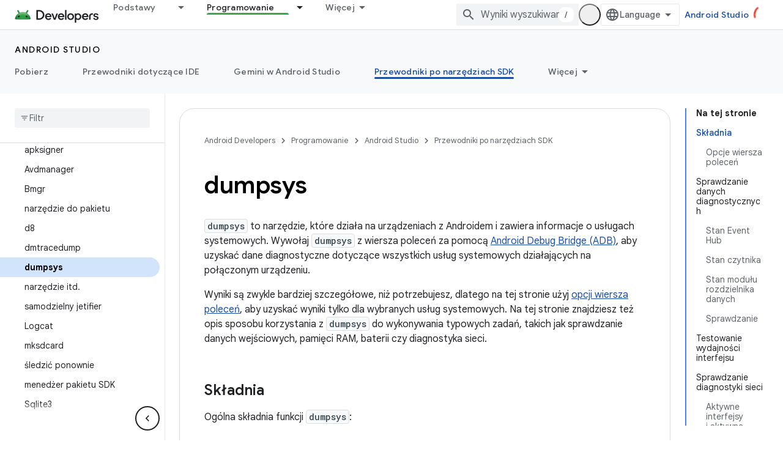

--- FILE ---
content_type: text/html; charset=utf-8
request_url: https://developer.android.google.cn/tools/dumpsys?authuser=0&hl=pl
body_size: 46504
content:









<!doctype html>
<html 
      lang="pl-x-mtfrom-en"
      dir="ltr">
  <head>
    <meta name="google-signin-client-id" content="721724668570-nbkv1cfusk7kk4eni4pjvepaus73b13t.apps.googleusercontent.com"><meta name="google-signin-scope"
          content="profile email"><meta property="og:site_name" content="Android Developers">
    <meta property="og:type" content="website"><meta name="googlebot" content="noindex"><meta name="theme-color" content="#34a853"><meta charset="utf-8">
    <meta content="IE=Edge" http-equiv="X-UA-Compatible">
    <meta name="viewport" content="width=device-width, initial-scale=1">
    

    <link rel="manifest" href="/_pwa/android/manifest.json"
          crossorigin="use-credentials">
    <link rel="preconnect" href="//www.gstatic.cn" crossorigin>
    <link rel="preconnect" href="//fonts.gstatic.cn" crossorigin>
    <link rel="preconnect" href="//fonts.googleapis.cn" crossorigin>
    <link rel="preconnect" href="//apis.google.com" crossorigin>
    <link rel="preconnect" href="//www.google-analytics.com" crossorigin><link rel="stylesheet" href="//fonts.googleapis.cn/css?family=Google+Sans:400,500,600,700|Google+Sans+Text:400,400italic,500,500italic,600,600italic,700,700italic|Roboto+Mono:400,500,700&display=swap">
      <link rel="stylesheet"
            href="//fonts.googleapis.cn/css2?family=Material+Icons&family=Material+Symbols+Outlined&display=block"><link rel="stylesheet" href="https://www.gstatic.cn/devrel-devsite/prod/v5f5028bd8220352863507a1bacc6e2ea79a725fdb2dd736f205c6da16a3d00d1/android/css/app.css">
      
        <link rel="stylesheet" href="https://www.gstatic.cn/devrel-devsite/prod/v5f5028bd8220352863507a1bacc6e2ea79a725fdb2dd736f205c6da16a3d00d1/android/css/dark-theme.css" disabled>
      <link rel="shortcut icon" href="https://www.gstatic.cn/devrel-devsite/prod/v5f5028bd8220352863507a1bacc6e2ea79a725fdb2dd736f205c6da16a3d00d1/android/images/favicon.svg">
    <link rel="apple-touch-icon" href="https://www.gstatic.cn/devrel-devsite/prod/v5f5028bd8220352863507a1bacc6e2ea79a725fdb2dd736f205c6da16a3d00d1/android/images/touchicon-180.png"><link rel="canonical" href="https://developer.android.google.cn/tools/dumpsys?hl=pl">
      <link rel="alternate" hreflang="en-cn"
          href="https://developer.android.google.cn/tools/dumpsys" /><link rel="alternate" hreflang="x-default" href="https://developer.android.google.cn/tools/dumpsys" /><link rel="alternate" hreflang="ar-cn"
          href="https://developer.android.google.cn/tools/dumpsys?hl=ar" /><link rel="alternate" hreflang="bn-cn"
          href="https://developer.android.google.cn/tools/dumpsys?hl=bn" /><link rel="alternate" hreflang="zh-Hans-cn"
          href="https://developer.android.google.cn/tools/dumpsys?hl=zh-cn" /><link rel="alternate" hreflang="zh-Hant-cn"
          href="https://developer.android.google.cn/tools/dumpsys?hl=zh-tw" /><link rel="alternate" hreflang="fa-cn"
          href="https://developer.android.google.cn/tools/dumpsys?hl=fa" /><link rel="alternate" hreflang="fr-cn"
          href="https://developer.android.google.cn/tools/dumpsys?hl=fr" /><link rel="alternate" hreflang="de-cn"
          href="https://developer.android.google.cn/tools/dumpsys?hl=de" /><link rel="alternate" hreflang="he-cn"
          href="https://developer.android.google.cn/tools/dumpsys?hl=he" /><link rel="alternate" hreflang="hi-cn"
          href="https://developer.android.google.cn/tools/dumpsys?hl=hi" /><link rel="alternate" hreflang="id-cn"
          href="https://developer.android.google.cn/tools/dumpsys?hl=id" /><link rel="alternate" hreflang="it-cn"
          href="https://developer.android.google.cn/tools/dumpsys?hl=it" /><link rel="alternate" hreflang="ja-cn"
          href="https://developer.android.google.cn/tools/dumpsys?hl=ja" /><link rel="alternate" hreflang="ko-cn"
          href="https://developer.android.google.cn/tools/dumpsys?hl=ko" /><link rel="alternate" hreflang="pl-cn"
          href="https://developer.android.google.cn/tools/dumpsys?hl=pl" /><link rel="alternate" hreflang="pt-BR-cn"
          href="https://developer.android.google.cn/tools/dumpsys?hl=pt-br" /><link rel="alternate" hreflang="ru-cn"
          href="https://developer.android.google.cn/tools/dumpsys?hl=ru" /><link rel="alternate" hreflang="es-419-cn"
          href="https://developer.android.google.cn/tools/dumpsys?hl=es-419" /><link rel="alternate" hreflang="th-cn"
          href="https://developer.android.google.cn/tools/dumpsys?hl=th" /><link rel="alternate" hreflang="tr-cn"
          href="https://developer.android.google.cn/tools/dumpsys?hl=tr" /><link rel="alternate" hreflang="vi-cn"
          href="https://developer.android.google.cn/tools/dumpsys?hl=vi" /><link rel="alternate" hreflang="en"
          href="https://developer.android.com/tools/dumpsys" /><link rel="alternate" hreflang="x-default" href="https://developer.android.com/tools/dumpsys" /><link rel="alternate" hreflang="ar"
          href="https://developer.android.com/tools/dumpsys?hl=ar" /><link rel="alternate" hreflang="bn"
          href="https://developer.android.com/tools/dumpsys?hl=bn" /><link rel="alternate" hreflang="zh-Hans"
          href="https://developer.android.com/tools/dumpsys?hl=zh-cn" /><link rel="alternate" hreflang="zh-Hant"
          href="https://developer.android.com/tools/dumpsys?hl=zh-tw" /><link rel="alternate" hreflang="fa"
          href="https://developer.android.com/tools/dumpsys?hl=fa" /><link rel="alternate" hreflang="fr"
          href="https://developer.android.com/tools/dumpsys?hl=fr" /><link rel="alternate" hreflang="de"
          href="https://developer.android.com/tools/dumpsys?hl=de" /><link rel="alternate" hreflang="he"
          href="https://developer.android.com/tools/dumpsys?hl=he" /><link rel="alternate" hreflang="hi"
          href="https://developer.android.com/tools/dumpsys?hl=hi" /><link rel="alternate" hreflang="id"
          href="https://developer.android.com/tools/dumpsys?hl=id" /><link rel="alternate" hreflang="it"
          href="https://developer.android.com/tools/dumpsys?hl=it" /><link rel="alternate" hreflang="ja"
          href="https://developer.android.com/tools/dumpsys?hl=ja" /><link rel="alternate" hreflang="ko"
          href="https://developer.android.com/tools/dumpsys?hl=ko" /><link rel="alternate" hreflang="pl"
          href="https://developer.android.com/tools/dumpsys?hl=pl" /><link rel="alternate" hreflang="pt-BR"
          href="https://developer.android.com/tools/dumpsys?hl=pt-br" /><link rel="alternate" hreflang="ru"
          href="https://developer.android.com/tools/dumpsys?hl=ru" /><link rel="alternate" hreflang="es-419"
          href="https://developer.android.com/tools/dumpsys?hl=es-419" /><link rel="alternate" hreflang="th"
          href="https://developer.android.com/tools/dumpsys?hl=th" /><link rel="alternate" hreflang="tr"
          href="https://developer.android.com/tools/dumpsys?hl=tr" /><link rel="alternate" hreflang="vi"
          href="https://developer.android.com/tools/dumpsys?hl=vi" /><title>dumpsys &nbsp;|&nbsp; Android Studio &nbsp;|&nbsp; Android Developers</title>

<meta property="og:title" content="dumpsys &nbsp;|&nbsp; Android Studio &nbsp;|&nbsp; Android Developers"><meta name="description" content="dumpsys to narzędzie, które działa na urządzeniach z Androidem i dostarcza informacji o usługach systemowych.">
  <meta property="og:description" content="dumpsys to narzędzie, które działa na urządzeniach z Androidem i dostarcza informacji o usługach systemowych."><meta property="og:url" content="https://developer.android.google.cn/tools/dumpsys?hl=pl"><meta property="og:image" content="https://developer.android.google.cn/static/images/social/android-developers.png?authuser=0&amp;hl=pl">
  <meta property="og:image:width" content="1200">
  <meta property="og:image:height" content="675"><meta property="og:locale" content="pl"><meta name="twitter:card" content="summary_large_image"><script type="application/ld+json">
  {
    "@context": "https://schema.org",
    "@type": "Article",
    
    "headline": "dumpsys"
  }
</script><script type="application/ld+json">
  {
    "@context": "https://schema.org",
    "@type": "BreadcrumbList",
    "itemListElement": [{
      "@type": "ListItem",
      "position": 1,
      "name": "Android Studio",
      "item": "https://developer.android.google.cn/studio"
    },{
      "@type": "ListItem",
      "position": 2,
      "name": "dumpsys",
      "item": "https://developer.android.google.cn/tools/dumpsys"
    }]
  }
  </script><link rel="alternate machine-translated-from" hreflang="en"
        href="https://developer.android.google.cn/tools/dumpsys?hl=en&amp;authuser=0">
  

  

  

  

  


    
      <link rel="stylesheet" href="/extras.css"></head>
  <body class="color-scheme--light"
        template="page"
        theme="android-theme"
        type="article"
        
        appearance
        
        layout="docs"
        
        block-apix
        
        
        
        display-toc
        pending>
  
    <devsite-progress type="indeterminate" id="app-progress"></devsite-progress>
  
  
    <a href="#main-content" class="skip-link button">
      
      Przejdź do głównej treści
    </a>
    <section class="devsite-wrapper">
      <devsite-cookie-notification-bar></devsite-cookie-notification-bar><devsite-header role="banner">
  
    





















<div class="devsite-header--inner" data-nosnippet>
  <div class="devsite-top-logo-row-wrapper-wrapper">
    <div class="devsite-top-logo-row-wrapper">
      <div class="devsite-top-logo-row">
        <button type="button" id="devsite-hamburger-menu"
          class="devsite-header-icon-button button-flat material-icons gc-analytics-event"
          data-category="Site-Wide Custom Events"
          data-label="Navigation menu button"
          visually-hidden
          aria-label="Otwórz menu">
        </button>
        
<div class="devsite-product-name-wrapper">

  <a href="/" class="devsite-site-logo-link gc-analytics-event"
   data-category="Site-Wide Custom Events" data-label="Site logo" track-type="globalNav"
   track-name="androidDevelopers" track-metadata-position="nav"
   track-metadata-eventDetail="nav">
  
  <picture>
    
    <source srcset="https://www.gstatic.cn/devrel-devsite/prod/v5f5028bd8220352863507a1bacc6e2ea79a725fdb2dd736f205c6da16a3d00d1/android/images/lockup-dark-theme.png"
            media="(prefers-color-scheme: dark)"
            class="devsite-dark-theme">
    
    <img src="https://www.gstatic.cn/devrel-devsite/prod/v5f5028bd8220352863507a1bacc6e2ea79a725fdb2dd736f205c6da16a3d00d1/android/images/lockup.png" class="devsite-site-logo" alt="Android Developers">
  </picture>
  
</a>



  
  
  <span class="devsite-product-name">
    <ul class="devsite-breadcrumb-list"
  >
  
  <li class="devsite-breadcrumb-item
             ">
    
    
    
      
      
    
  </li>
  
</ul>
  </span>

</div>
        <div class="devsite-top-logo-row-middle">
          <div class="devsite-header-upper-tabs">
            
              
              
  <devsite-tabs class="upper-tabs">

    <nav class="devsite-tabs-wrapper" aria-label="Górne karty">
      
        
          <tab class="devsite-dropdown
    devsite-dropdown-full
    
    
    ">
  
    <a href="https://developer.android.google.cn/get-started?authuser=0&amp;hl=pl"
    class="devsite-tabs-content gc-analytics-event android-dropdown-tab"
      track-metadata-eventdetail="https://developer.android.google.cn/get-started?authuser=0&amp;hl=pl"
    
       track-type="nav"
       track-metadata-position="nav - podstawy"
       track-metadata-module="primary nav"
       
       
         
           data-category="Site-Wide Custom Events"
         
           data-label="Tab: Podstawy"
         
           track-name="podstawy"
         
       >
    Podstawy
  
    </a>
    
      <button
         aria-haspopup="menu"
         aria-expanded="false"
         aria-label="Menu dla Podstawy"
         track-type="nav"
         track-metadata-eventdetail="https://developer.android.google.cn/get-started?authuser=0&amp;hl=pl"
         track-metadata-position="nav - podstawy"
         track-metadata-module="primary nav"
         
          
            data-category="Site-Wide Custom Events"
          
            data-label="Tab: Podstawy"
          
            track-name="podstawy"
          
        
         class="devsite-tabs-dropdown-toggle devsite-icon devsite-icon-arrow-drop-down"></button>
    
  
  <div class="devsite-tabs-dropdown" role="menu" aria-label="submenu" hidden>
    
    <div class="devsite-tabs-dropdown-content">
      
        <div class="devsite-tabs-dropdown-column
                    android-dropdown android-dropdown-primary android-dropdown-ai">
          
            <ul class="devsite-tabs-dropdown-section
                       ">
              
                <li class="devsite-nav-title" role="heading" tooltip>Tworzenie aplikacji opartych na AI</li>
              
              
                <li class="devsite-nav-description">Twórz aplikacje na Androida oparte na AI za pomocą interfejsów Gemini API i innych narzędzi.
</li>
              
              
                <li class="devsite-nav-item">
                  <a href="https://developer.android.google.cn/ai?authuser=0&amp;hl=pl"
                    
                     track-type="nav"
                     track-metadata-eventdetail="https://developer.android.google.cn/ai?authuser=0&amp;hl=pl"
                     track-metadata-position="nav - podstawy"
                     track-metadata-module="tertiary nav"
                     
                       track-metadata-module_headline="tworzenie aplikacji opartych na ai"
                     
                     tooltip
                  
                    
                     class="button button-primary"
                    
                  >
                    
                    <div class="devsite-nav-item-title">
                      Rozpocznij
                    </div>
                    
                  </a>
                </li>
              
            </ul>
          
        </div>
      
        <div class="devsite-tabs-dropdown-column
                    android-dropdown">
          
            <ul class="devsite-tabs-dropdown-section
                       android-dropdown-section-icon android-dropdown-section-icon-launch">
              
                <li class="devsite-nav-title" role="heading" tooltip>Rozpocznij</li>
              
              
                <li class="devsite-nav-description">Zacznij od utworzenia pierwszej aplikacji. Możesz też skorzystać z naszych kursów szkoleniowych lub samodzielnie zgłębiać tajniki tworzenia aplikacji.
</li>
              
              
                <li class="devsite-nav-item">
                  <a href="https://developer.android.google.cn/get-started/overview?authuser=0&amp;hl=pl"
                    
                     track-type="nav"
                     track-metadata-eventdetail="https://developer.android.google.cn/get-started/overview?authuser=0&amp;hl=pl"
                     track-metadata-position="nav - podstawy"
                     track-metadata-module="tertiary nav"
                     
                       track-metadata-module_headline="rozpocznij"
                     
                     tooltip
                  >
                    
                    <div class="devsite-nav-item-title">
                      Hello world
                    </div>
                    
                  </a>
                </li>
              
                <li class="devsite-nav-item">
                  <a href="https://developer.android.google.cn/courses?authuser=0&amp;hl=pl"
                    
                     track-type="nav"
                     track-metadata-eventdetail="https://developer.android.google.cn/courses?authuser=0&amp;hl=pl"
                     track-metadata-position="nav - podstawy"
                     track-metadata-module="tertiary nav"
                     
                       track-metadata-module_headline="rozpocznij"
                     
                     tooltip
                  >
                    
                    <div class="devsite-nav-item-title">
                      Kursy szkoleniowe
                    </div>
                    
                  </a>
                </li>
              
                <li class="devsite-nav-item">
                  <a href="https://developer.android.google.cn/get-started/codelabs?authuser=0&amp;hl=pl"
                    
                     track-type="nav"
                     track-metadata-eventdetail="https://developer.android.google.cn/get-started/codelabs?authuser=0&amp;hl=pl"
                     track-metadata-position="nav - podstawy"
                     track-metadata-module="tertiary nav"
                     
                       track-metadata-module_headline="rozpocznij"
                     
                     tooltip
                  >
                    
                    <div class="devsite-nav-item-title">
                      Samouczki
                    </div>
                    
                  </a>
                </li>
              
                <li class="devsite-nav-item">
                  <a href="https://developer.android.google.cn/develop/ui/compose/adopt?authuser=0&amp;hl=pl"
                    
                     track-type="nav"
                     track-metadata-eventdetail="https://developer.android.google.cn/develop/ui/compose/adopt?authuser=0&amp;hl=pl"
                     track-metadata-position="nav - podstawy"
                     track-metadata-module="tertiary nav"
                     
                       track-metadata-module_headline="rozpocznij"
                     
                     tooltip
                  >
                    
                    <div class="devsite-nav-item-title">
                      Compose dla zespołów
                    </div>
                    
                  </a>
                </li>
              
                <li class="devsite-nav-item">
                  <a href="https://developer.android.google.cn/kotlin?authuser=0&amp;hl=pl"
                    
                     track-type="nav"
                     track-metadata-eventdetail="https://developer.android.google.cn/kotlin?authuser=0&amp;hl=pl"
                     track-metadata-position="nav - podstawy"
                     track-metadata-module="tertiary nav"
                     
                       track-metadata-module_headline="rozpocznij"
                     
                     tooltip
                  >
                    
                    <div class="devsite-nav-item-title">
                      Kotlin na Androida
                    </div>
                    
                  </a>
                </li>
              
                <li class="devsite-nav-item">
                  <a href="https://play.google.com/console/about/guides/play-commerce/?authuser=0&amp;hl=pl"
                    
                     track-type="nav"
                     track-metadata-eventdetail="https://play.google.com/console/about/guides/play-commerce/?authuser=0&amp;hl=pl"
                     track-metadata-position="nav - podstawy"
                     track-metadata-module="tertiary nav"
                     
                       track-metadata-module_headline="rozpocznij"
                     
                     tooltip
                  >
                    
                    <div class="devsite-nav-item-title">
                      Zarabianie w Google Play ↗️
                    </div>
                    
                  </a>
                </li>
              
                <li class="devsite-nav-item">
                  <a href="https://developer.android.google.cn/developer-verification?authuser=0&amp;hl=pl"
                    
                     track-type="nav"
                     track-metadata-eventdetail="https://developer.android.google.cn/developer-verification?authuser=0&amp;hl=pl"
                     track-metadata-position="nav - podstawy"
                     track-metadata-module="tertiary nav"
                     
                       track-metadata-module_headline="rozpocznij"
                     
                     tooltip
                  >
                    
                    <div class="devsite-nav-item-title">
                      Weryfikacja dewelopera aplikacji na Androida
                    </div>
                    
                  </a>
                </li>
              
            </ul>
          
        </div>
      
        <div class="devsite-tabs-dropdown-column
                    android-dropdown">
          
            <ul class="devsite-tabs-dropdown-section
                       android-dropdown-section-icon android-dropdown-section-icon-multiple-screens">
              
                <li class="devsite-nav-title" role="heading" tooltip>Dostosuj do innych urządzeń</li>
              
              
                <li class="devsite-nav-description">Twórz aplikacje, które działają bezproblemowo na telefonach, tabletach, zegarkach, zestawach słuchawkowych i innych urządzeniach.
</li>
              
              
                <li class="devsite-nav-item">
                  <a href="https://developer.android.google.cn/adaptive-apps?authuser=0&amp;hl=pl"
                    
                     track-type="nav"
                     track-metadata-eventdetail="https://developer.android.google.cn/adaptive-apps?authuser=0&amp;hl=pl"
                     track-metadata-position="nav - podstawy"
                     track-metadata-module="tertiary nav"
                     
                       track-metadata-module_headline="dostosuj do innych urządzeń"
                     
                     tooltip
                  >
                    
                    <div class="devsite-nav-item-title">
                      Aplikacje adaptacyjne
                    </div>
                    
                  </a>
                </li>
              
                <li class="devsite-nav-item">
                  <a href="https://developer.android.google.cn/xr?authuser=0&amp;hl=pl"
                    
                     track-type="nav"
                     track-metadata-eventdetail="https://developer.android.google.cn/xr?authuser=0&amp;hl=pl"
                     track-metadata-position="nav - podstawy"
                     track-metadata-module="tertiary nav"
                     
                       track-metadata-module_headline="dostosuj do innych urządzeń"
                     
                     tooltip
                  >
                    
                    <div class="devsite-nav-item-title">
                      Android XR
                    </div>
                    
                  </a>
                </li>
              
                <li class="devsite-nav-item">
                  <a href="https://developer.android.google.cn/wear?authuser=0&amp;hl=pl"
                    
                     track-type="nav"
                     track-metadata-eventdetail="https://developer.android.google.cn/wear?authuser=0&amp;hl=pl"
                     track-metadata-position="nav - podstawy"
                     track-metadata-module="tertiary nav"
                     
                       track-metadata-module_headline="dostosuj do innych urządzeń"
                     
                     tooltip
                  >
                    
                    <div class="devsite-nav-item-title">
                      Wear OS
                    </div>
                    
                  </a>
                </li>
              
                <li class="devsite-nav-item">
                  <a href="https://developer.android.google.cn/cars?authuser=0&amp;hl=pl"
                    
                     track-type="nav"
                     track-metadata-eventdetail="https://developer.android.google.cn/cars?authuser=0&amp;hl=pl"
                     track-metadata-position="nav - podstawy"
                     track-metadata-module="tertiary nav"
                     
                       track-metadata-module_headline="dostosuj do innych urządzeń"
                     
                     tooltip
                  >
                    
                    <div class="devsite-nav-item-title">
                      Android do samochodu
                    </div>
                    
                  </a>
                </li>
              
                <li class="devsite-nav-item">
                  <a href="https://developer.android.google.cn/tv?authuser=0&amp;hl=pl"
                    
                     track-type="nav"
                     track-metadata-eventdetail="https://developer.android.google.cn/tv?authuser=0&amp;hl=pl"
                     track-metadata-position="nav - podstawy"
                     track-metadata-module="tertiary nav"
                     
                       track-metadata-module_headline="dostosuj do innych urządzeń"
                     
                     tooltip
                  >
                    
                    <div class="devsite-nav-item-title">
                      Android TV
                    </div>
                    
                  </a>
                </li>
              
                <li class="devsite-nav-item">
                  <a href="https://developer.android.google.cn/chrome-os?authuser=0&amp;hl=pl"
                    
                     track-type="nav"
                     track-metadata-eventdetail="https://developer.android.google.cn/chrome-os?authuser=0&amp;hl=pl"
                     track-metadata-position="nav - podstawy"
                     track-metadata-module="tertiary nav"
                     
                       track-metadata-module_headline="dostosuj do innych urządzeń"
                     
                     tooltip
                  >
                    
                    <div class="devsite-nav-item-title">
                      ChromeOS
                    </div>
                    
                  </a>
                </li>
              
            </ul>
          
        </div>
      
        <div class="devsite-tabs-dropdown-column
                    android-dropdown">
          
            <ul class="devsite-tabs-dropdown-section
                       android-dropdown-section-icon android-dropdown-section-icon-platform">
              
                <li class="devsite-nav-title" role="heading" tooltip>Twórz według kategorii</li>
              
              
                <li class="devsite-nav-description">Dowiedz się, jak tworzyć aplikacje na potrzeby konkretnych przypadków użycia, korzystając z wytycznych Google.
</li>
              
              
                <li class="devsite-nav-item">
                  <a href="https://developer.android.google.cn/games?authuser=0&amp;hl=pl"
                    
                     track-type="nav"
                     track-metadata-eventdetail="https://developer.android.google.cn/games?authuser=0&amp;hl=pl"
                     track-metadata-position="nav - podstawy"
                     track-metadata-module="tertiary nav"
                     
                       track-metadata-module_headline="twórz według kategorii"
                     
                     tooltip
                  >
                    
                    <div class="devsite-nav-item-title">
                      Gry
                    </div>
                    
                  </a>
                </li>
              
                <li class="devsite-nav-item">
                  <a href="https://developer.android.google.cn/media?authuser=0&amp;hl=pl"
                    
                     track-type="nav"
                     track-metadata-eventdetail="https://developer.android.google.cn/media?authuser=0&amp;hl=pl"
                     track-metadata-position="nav - podstawy"
                     track-metadata-module="tertiary nav"
                     
                       track-metadata-module_headline="twórz według kategorii"
                     
                     tooltip
                  >
                    
                    <div class="devsite-nav-item-title">
                      Aparat i multimedia
                    </div>
                    
                  </a>
                </li>
              
                <li class="devsite-nav-item">
                  <a href="https://developer.android.google.cn/social-and-messaging?authuser=0&amp;hl=pl"
                    
                     track-type="nav"
                     track-metadata-eventdetail="https://developer.android.google.cn/social-and-messaging?authuser=0&amp;hl=pl"
                     track-metadata-position="nav - podstawy"
                     track-metadata-module="tertiary nav"
                     
                       track-metadata-module_headline="twórz według kategorii"
                     
                     tooltip
                  >
                    
                    <div class="devsite-nav-item-title">
                      Media społecznościowe i komunikatory
                    </div>
                    
                  </a>
                </li>
              
                <li class="devsite-nav-item">
                  <a href="https://developer.android.google.cn/health-and-fitness?authuser=0&amp;hl=pl"
                    
                     track-type="nav"
                     track-metadata-eventdetail="https://developer.android.google.cn/health-and-fitness?authuser=0&amp;hl=pl"
                     track-metadata-position="nav - podstawy"
                     track-metadata-module="tertiary nav"
                     
                       track-metadata-module_headline="twórz według kategorii"
                     
                     tooltip
                  >
                    
                    <div class="devsite-nav-item-title">
                      Zdrowie i fitness
                    </div>
                    
                  </a>
                </li>
              
                <li class="devsite-nav-item">
                  <a href="https://developer.android.google.cn/productivity?authuser=0&amp;hl=pl"
                    
                     track-type="nav"
                     track-metadata-eventdetail="https://developer.android.google.cn/productivity?authuser=0&amp;hl=pl"
                     track-metadata-position="nav - podstawy"
                     track-metadata-module="tertiary nav"
                     
                       track-metadata-module_headline="twórz według kategorii"
                     
                     tooltip
                  >
                    
                    <div class="devsite-nav-item-title">
                      Produktywność
                    </div>
                    
                  </a>
                </li>
              
                <li class="devsite-nav-item">
                  <a href="https://developer.android.google.cn/work/overview?authuser=0&amp;hl=pl"
                    
                     track-type="nav"
                     track-metadata-eventdetail="https://developer.android.google.cn/work/overview?authuser=0&amp;hl=pl"
                     track-metadata-position="nav - podstawy"
                     track-metadata-module="tertiary nav"
                     
                       track-metadata-module_headline="twórz według kategorii"
                     
                     tooltip
                  >
                    
                    <div class="devsite-nav-item-title">
                      Aplikacje firmowe
                    </div>
                    
                  </a>
                </li>
              
            </ul>
          
        </div>
      
        <div class="devsite-tabs-dropdown-column
                    android-dropdown">
          
            <ul class="devsite-tabs-dropdown-section
                       android-dropdown-section-icon android-dropdown-section-icon-stars">
              
                <li class="devsite-nav-title" role="heading" tooltip>Poznaj aktualności</li>
              
              
                <li class="devsite-nav-description">Bądź na bieżąco z najnowszymi wydaniami przez cały rok, dołącz do naszych programów testowych i przekazuj nam swoje opinie.
</li>
              
              
                <li class="devsite-nav-item">
                  <a href="https://developer.android.google.cn/latest-updates?authuser=0&amp;hl=pl"
                    
                     track-type="nav"
                     track-metadata-eventdetail="https://developer.android.google.cn/latest-updates?authuser=0&amp;hl=pl"
                     track-metadata-position="nav - podstawy"
                     track-metadata-module="tertiary nav"
                     
                       track-metadata-module_headline="poznaj aktualności"
                     
                     tooltip
                  >
                    
                    <div class="devsite-nav-item-title">
                      Najnowsze aktualizacje
                    </div>
                    
                  </a>
                </li>
              
                <li class="devsite-nav-item">
                  <a href="https://developer.android.google.cn/latest-updates/experimental?authuser=0&amp;hl=pl"
                    
                     track-type="nav"
                     track-metadata-eventdetail="https://developer.android.google.cn/latest-updates/experimental?authuser=0&amp;hl=pl"
                     track-metadata-position="nav - podstawy"
                     track-metadata-module="tertiary nav"
                     
                       track-metadata-module_headline="poznaj aktualności"
                     
                     tooltip
                  >
                    
                    <div class="devsite-nav-item-title">
                      Aktualizacje eksperymentalne
                    </div>
                    
                  </a>
                </li>
              
                <li class="devsite-nav-item">
                  <a href="https://developer.android.google.cn/studio/preview?authuser=0&amp;hl=pl"
                    
                     track-type="nav"
                     track-metadata-eventdetail="https://developer.android.google.cn/studio/preview?authuser=0&amp;hl=pl"
                     track-metadata-position="nav - podstawy"
                     track-metadata-module="tertiary nav"
                     
                       track-metadata-module_headline="poznaj aktualności"
                     
                     tooltip
                  >
                    
                    <div class="devsite-nav-item-title">
                      Wersja testowa Android Studio
                    </div>
                    
                  </a>
                </li>
              
                <li class="devsite-nav-item">
                  <a href="https://developer.android.google.cn/jetpack/androidx/versions?authuser=0&amp;hl=pl"
                    
                     track-type="nav"
                     track-metadata-eventdetail="https://developer.android.google.cn/jetpack/androidx/versions?authuser=0&amp;hl=pl"
                     track-metadata-position="nav - podstawy"
                     track-metadata-module="tertiary nav"
                     
                       track-metadata-module_headline="poznaj aktualności"
                     
                     tooltip
                  >
                    
                    <div class="devsite-nav-item-title">
                      Biblioteki Jetpack i Compose
                    </div>
                    
                  </a>
                </li>
              
                <li class="devsite-nav-item">
                  <a href="https://developer.android.google.cn/training/wearables/versions/latest?authuser=0&amp;hl=pl"
                    
                     track-type="nav"
                     track-metadata-eventdetail="https://developer.android.google.cn/training/wearables/versions/latest?authuser=0&amp;hl=pl"
                     track-metadata-position="nav - podstawy"
                     track-metadata-module="tertiary nav"
                     
                       track-metadata-module_headline="poznaj aktualności"
                     
                     tooltip
                  >
                    
                    <div class="devsite-nav-item-title">
                      Wersje na Wear OS
                    </div>
                    
                  </a>
                </li>
              
                <li class="devsite-nav-item">
                  <a href="https://developer.android.google.cn/design-for-safety/privacy-sandbox?authuser=0&amp;hl=pl"
                    
                     track-type="nav"
                     track-metadata-eventdetail="https://developer.android.google.cn/design-for-safety/privacy-sandbox?authuser=0&amp;hl=pl"
                     track-metadata-position="nav - podstawy"
                     track-metadata-module="tertiary nav"
                     
                       track-metadata-module_headline="poznaj aktualności"
                     
                     tooltip
                  >
                    
                    <div class="devsite-nav-item-title">
                      Piaskownica prywatności ↗️
                    </div>
                    
                  </a>
                </li>
              
            </ul>
          
        </div>
      
    </div>
  </div>
</tab>
        
      
        
          <tab class="devsite-dropdown
    devsite-dropdown-full
    
    
    ">
  
    <a href="https://developer.android.google.cn/design?authuser=0&amp;hl=pl"
    class="devsite-tabs-content gc-analytics-event android-dropdown-tab"
      track-metadata-eventdetail="https://developer.android.google.cn/design?authuser=0&amp;hl=pl"
    
       track-type="nav"
       track-metadata-position="nav - projektowanie i planowanie"
       track-metadata-module="primary nav"
       
       
         
           data-category="Site-Wide Custom Events"
         
           data-label="Tab: Projektowanie i planowanie"
         
           track-name="projektowanie i planowanie"
         
       >
    Projektowanie i planowanie
  
    </a>
    
      <button
         aria-haspopup="menu"
         aria-expanded="false"
         aria-label="Menu dla Projektowanie i planowanie"
         track-type="nav"
         track-metadata-eventdetail="https://developer.android.google.cn/design?authuser=0&amp;hl=pl"
         track-metadata-position="nav - projektowanie i planowanie"
         track-metadata-module="primary nav"
         
          
            data-category="Site-Wide Custom Events"
          
            data-label="Tab: Projektowanie i planowanie"
          
            track-name="projektowanie i planowanie"
          
        
         class="devsite-tabs-dropdown-toggle devsite-icon devsite-icon-arrow-drop-down"></button>
    
  
  <div class="devsite-tabs-dropdown" role="menu" aria-label="submenu" hidden>
    
    <div class="devsite-tabs-dropdown-content">
      
        <div class="devsite-tabs-dropdown-column
                    android-dropdown android-dropdown-primary android-dropdown-mad">
          
            <ul class="devsite-tabs-dropdown-section
                       ">
              
                <li class="devsite-nav-title" role="heading" tooltip>Doskonałe wrażenia</li>
              
              
                <li class="devsite-nav-description">Zapewniaj najlepsze wrażenia najlepszym użytkownikom.
</li>
              
              
                <li class="devsite-nav-item">
                  <a href="https://developer.android.google.cn/quality/excellent?authuser=0&amp;hl=pl"
                    
                     track-type="nav"
                     track-metadata-eventdetail="https://developer.android.google.cn/quality/excellent?authuser=0&amp;hl=pl"
                     track-metadata-position="nav - projektowanie i planowanie"
                     track-metadata-module="tertiary nav"
                     
                       track-metadata-module_headline="doskonałe wrażenia"
                     
                     tooltip
                  
                    
                     class="button button-primary"
                    
                  >
                    
                    <div class="devsite-nav-item-title">
                      Więcej informacji
                    </div>
                    
                  </a>
                </li>
              
            </ul>
          
        </div>
      
        <div class="devsite-tabs-dropdown-column
                    android-dropdown">
          
            <ul class="devsite-tabs-dropdown-section
                       android-dropdown-section-icon android-dropdown-section-icon-layout">
              
                <li class="devsite-nav-title" role="heading" tooltip>Projektowanie interfejsu</li>
              
              
                <li class="devsite-nav-description">Zaprojektuj atrakcyjny interfejs użytkownika zgodnie ze sprawdzonymi metodami dotyczącymi Androida.</li>
              
              
                <li class="devsite-nav-item">
                  <a href="https://developer.android.google.cn/design/ui?authuser=0&amp;hl=pl"
                    
                     track-type="nav"
                     track-metadata-eventdetail="https://developer.android.google.cn/design/ui?authuser=0&amp;hl=pl"
                     track-metadata-position="nav - projektowanie i planowanie"
                     track-metadata-module="tertiary nav"
                     
                       track-metadata-module_headline="projektowanie interfejsu"
                     
                     tooltip
                  >
                    
                    <div class="devsite-nav-item-title">
                      Projektowanie na Androida
                    </div>
                    
                  </a>
                </li>
              
                <li class="devsite-nav-item">
                  <a href="https://developer.android.google.cn/design/ui/mobile?authuser=0&amp;hl=pl"
                    
                     track-type="nav"
                     track-metadata-eventdetail="https://developer.android.google.cn/design/ui/mobile?authuser=0&amp;hl=pl"
                     track-metadata-position="nav - projektowanie i planowanie"
                     track-metadata-module="tertiary nav"
                     
                       track-metadata-module_headline="projektowanie interfejsu"
                     
                     tooltip
                  >
                    
                    <div class="devsite-nav-item-title">
                      Urządzenia mobilne
                    </div>
                    
                  </a>
                </li>
              
                <li class="devsite-nav-item">
                  <a href="https://developer.android.google.cn/design/ui/large-screens?authuser=0&amp;hl=pl"
                    
                     track-type="nav"
                     track-metadata-eventdetail="https://developer.android.google.cn/design/ui/large-screens?authuser=0&amp;hl=pl"
                     track-metadata-position="nav - projektowanie i planowanie"
                     track-metadata-module="tertiary nav"
                     
                       track-metadata-module_headline="projektowanie interfejsu"
                     
                     tooltip
                  >
                    
                    <div class="devsite-nav-item-title">
                      Interfejs adaptacyjny
                    </div>
                    
                  </a>
                </li>
              
                <li class="devsite-nav-item">
                  <a href="https://developer.android.google.cn/design/ui/xr?authuser=0&amp;hl=pl"
                    
                     track-type="nav"
                     track-metadata-eventdetail="https://developer.android.google.cn/design/ui/xr?authuser=0&amp;hl=pl"
                     track-metadata-position="nav - projektowanie i planowanie"
                     track-metadata-module="tertiary nav"
                     
                       track-metadata-module_headline="projektowanie interfejsu"
                     
                     tooltip
                  >
                    
                    <div class="devsite-nav-item-title">
                      Gogle i okulary XR
                    </div>
                    
                  </a>
                </li>
              
                <li class="devsite-nav-item">
                  <a href="https://developer.android.google.cn/design/ui/ai-glasses?authuser=0&amp;hl=pl"
                    
                     track-type="nav"
                     track-metadata-eventdetail="https://developer.android.google.cn/design/ui/ai-glasses?authuser=0&amp;hl=pl"
                     track-metadata-position="nav - projektowanie i planowanie"
                     track-metadata-module="tertiary nav"
                     
                       track-metadata-module_headline="projektowanie interfejsu"
                     
                     tooltip
                  >
                    
                    <div class="devsite-nav-item-title">
                      Okulary AI
                    </div>
                    
                  </a>
                </li>
              
                <li class="devsite-nav-item">
                  <a href="https://developer.android.google.cn/design/ui/widget?authuser=0&amp;hl=pl"
                    
                     track-type="nav"
                     track-metadata-eventdetail="https://developer.android.google.cn/design/ui/widget?authuser=0&amp;hl=pl"
                     track-metadata-position="nav - projektowanie i planowanie"
                     track-metadata-module="tertiary nav"
                     
                       track-metadata-module_headline="projektowanie interfejsu"
                     
                     tooltip
                  >
                    
                    <div class="devsite-nav-item-title">
                      Widżety
                    </div>
                    
                  </a>
                </li>
              
                <li class="devsite-nav-item">
                  <a href="https://developer.android.google.cn/design/ui/wear?authuser=0&amp;hl=pl"
                    
                     track-type="nav"
                     track-metadata-eventdetail="https://developer.android.google.cn/design/ui/wear?authuser=0&amp;hl=pl"
                     track-metadata-position="nav - projektowanie i planowanie"
                     track-metadata-module="tertiary nav"
                     
                       track-metadata-module_headline="projektowanie interfejsu"
                     
                     tooltip
                  >
                    
                    <div class="devsite-nav-item-title">
                      Wear OS
                    </div>
                    
                  </a>
                </li>
              
                <li class="devsite-nav-item">
                  <a href="https://developer.android.google.cn/design/ui/tv?authuser=0&amp;hl=pl"
                    
                     track-type="nav"
                     track-metadata-eventdetail="https://developer.android.google.cn/design/ui/tv?authuser=0&amp;hl=pl"
                     track-metadata-position="nav - projektowanie i planowanie"
                     track-metadata-module="tertiary nav"
                     
                       track-metadata-module_headline="projektowanie interfejsu"
                     
                     tooltip
                  >
                    
                    <div class="devsite-nav-item-title">
                      Android TV
                    </div>
                    
                  </a>
                </li>
              
                <li class="devsite-nav-item">
                  <a href="https://developer.android.google.cn/design/ui/cars?authuser=0&amp;hl=pl"
                    
                     track-type="nav"
                     track-metadata-eventdetail="https://developer.android.google.cn/design/ui/cars?authuser=0&amp;hl=pl"
                     track-metadata-position="nav - projektowanie i planowanie"
                     track-metadata-module="tertiary nav"
                     
                       track-metadata-module_headline="projektowanie interfejsu"
                     
                     tooltip
                  >
                    
                    <div class="devsite-nav-item-title">
                      Android do samochodu
                    </div>
                    
                  </a>
                </li>
              
            </ul>
          
        </div>
      
        <div class="devsite-tabs-dropdown-column
                    android-dropdown">
          
            <ul class="devsite-tabs-dropdown-section
                       android-dropdown-section-icon android-dropdown-section-icon-design">
              
                <li class="devsite-nav-title" role="heading" tooltip>Architektura</li>
              
              
                <li class="devsite-nav-description">Zaprojektuj solidną, łatwą do testowania i utrzymania logikę aplikacji oraz usług.</li>
              
              
                <li class="devsite-nav-item">
                  <a href="https://developer.android.google.cn/topic/architecture/intro?authuser=0&amp;hl=pl"
                    
                     track-type="nav"
                     track-metadata-eventdetail="https://developer.android.google.cn/topic/architecture/intro?authuser=0&amp;hl=pl"
                     track-metadata-position="nav - projektowanie i planowanie"
                     track-metadata-module="tertiary nav"
                     
                       track-metadata-module_headline="architektura"
                     
                     tooltip
                  >
                    
                    <div class="devsite-nav-item-title">
                      Wprowadzenie
                    </div>
                    
                  </a>
                </li>
              
                <li class="devsite-nav-item">
                  <a href="https://developer.android.google.cn/topic/libraries/view-binding?authuser=0&amp;hl=pl"
                    
                     track-type="nav"
                     track-metadata-eventdetail="https://developer.android.google.cn/topic/libraries/view-binding?authuser=0&amp;hl=pl"
                     track-metadata-position="nav - projektowanie i planowanie"
                     track-metadata-module="tertiary nav"
                     
                       track-metadata-module_headline="architektura"
                     
                     tooltip
                  >
                    
                    <div class="devsite-nav-item-title">
                      Biblioteki
                    </div>
                    
                  </a>
                </li>
              
                <li class="devsite-nav-item">
                  <a href="https://developer.android.google.cn/guide/navigation/navigation-principles?authuser=0&amp;hl=pl"
                    
                     track-type="nav"
                     track-metadata-eventdetail="https://developer.android.google.cn/guide/navigation/navigation-principles?authuser=0&amp;hl=pl"
                     track-metadata-position="nav - projektowanie i planowanie"
                     track-metadata-module="tertiary nav"
                     
                       track-metadata-module_headline="architektura"
                     
                     tooltip
                  >
                    
                    <div class="devsite-nav-item-title">
                      Nawigacja
                    </div>
                    
                  </a>
                </li>
              
                <li class="devsite-nav-item">
                  <a href="https://developer.android.google.cn/topic/modularization?authuser=0&amp;hl=pl"
                    
                     track-type="nav"
                     track-metadata-eventdetail="https://developer.android.google.cn/topic/modularization?authuser=0&amp;hl=pl"
                     track-metadata-position="nav - projektowanie i planowanie"
                     track-metadata-module="tertiary nav"
                     
                       track-metadata-module_headline="architektura"
                     
                     tooltip
                  >
                    
                    <div class="devsite-nav-item-title">
                      Modularyzacja
                    </div>
                    
                  </a>
                </li>
              
                <li class="devsite-nav-item">
                  <a href="https://developer.android.google.cn/training/testing/fundamentals?authuser=0&amp;hl=pl"
                    
                     track-type="nav"
                     track-metadata-eventdetail="https://developer.android.google.cn/training/testing/fundamentals?authuser=0&amp;hl=pl"
                     track-metadata-position="nav - projektowanie i planowanie"
                     track-metadata-module="tertiary nav"
                     
                       track-metadata-module_headline="architektura"
                     
                     tooltip
                  >
                    
                    <div class="devsite-nav-item-title">
                      Testowanie
                    </div>
                    
                  </a>
                </li>
              
                <li class="devsite-nav-item">
                  <a href="https://developer.android.google.cn/kotlin/multiplatform?authuser=0&amp;hl=pl"
                    
                     track-type="nav"
                     track-metadata-eventdetail="https://developer.android.google.cn/kotlin/multiplatform?authuser=0&amp;hl=pl"
                     track-metadata-position="nav - projektowanie i planowanie"
                     track-metadata-module="tertiary nav"
                     
                       track-metadata-module_headline="architektura"
                     
                     tooltip
                  >
                    
                    <div class="devsite-nav-item-title">
                      Kotlin Multiplatform
                    </div>
                    
                  </a>
                </li>
              
            </ul>
          
        </div>
      
        <div class="devsite-tabs-dropdown-column
                    android-dropdown">
          
            <ul class="devsite-tabs-dropdown-section
                       android-dropdown-section-icon android-dropdown-section-icon-vitals">
              
                <li class="devsite-nav-title" role="heading" tooltip>Jakość</li>
              
              
                <li class="devsite-nav-description">Zaplanuj jakość aplikacji i dostosuj ją do wytycznych Sklepu Play.</li>
              
              
                <li class="devsite-nav-item">
                  <a href="https://developer.android.google.cn/quality?authuser=0&amp;hl=pl"
                    
                     track-type="nav"
                     track-metadata-eventdetail="https://developer.android.google.cn/quality?authuser=0&amp;hl=pl"
                     track-metadata-position="nav - projektowanie i planowanie"
                     track-metadata-module="tertiary nav"
                     
                       track-metadata-module_headline="jakość"
                     
                     tooltip
                  >
                    
                    <div class="devsite-nav-item-title">
                      Przegląd
                    </div>
                    
                  </a>
                </li>
              
                <li class="devsite-nav-item">
                  <a href="https://developer.android.google.cn/quality/core-value?authuser=0&amp;hl=pl"
                    
                     track-type="nav"
                     track-metadata-eventdetail="https://developer.android.google.cn/quality/core-value?authuser=0&amp;hl=pl"
                     track-metadata-position="nav - projektowanie i planowanie"
                     track-metadata-module="tertiary nav"
                     
                       track-metadata-module_headline="jakość"
                     
                     tooltip
                  >
                    
                    <div class="devsite-nav-item-title">
                      Wartość podstawowa
                    </div>
                    
                  </a>
                </li>
              
                <li class="devsite-nav-item">
                  <a href="https://developer.android.google.cn/quality/user-experience?authuser=0&amp;hl=pl"
                    
                     track-type="nav"
                     track-metadata-eventdetail="https://developer.android.google.cn/quality/user-experience?authuser=0&amp;hl=pl"
                     track-metadata-position="nav - projektowanie i planowanie"
                     track-metadata-module="tertiary nav"
                     
                       track-metadata-module_headline="jakość"
                     
                     tooltip
                  >
                    
                    <div class="devsite-nav-item-title">
                      Wrażenia użytkownika
                    </div>
                    
                  </a>
                </li>
              
                <li class="devsite-nav-item">
                  <a href="https://developer.android.google.cn/guide/topics/ui/accessibility?authuser=0&amp;hl=pl"
                    
                     track-type="nav"
                     track-metadata-eventdetail="https://developer.android.google.cn/guide/topics/ui/accessibility?authuser=0&amp;hl=pl"
                     track-metadata-position="nav - projektowanie i planowanie"
                     track-metadata-module="tertiary nav"
                     
                       track-metadata-module_headline="jakość"
                     
                     tooltip
                  >
                    
                    <div class="devsite-nav-item-title">
                      Ułatwienia dostępu
                    </div>
                    
                  </a>
                </li>
              
                <li class="devsite-nav-item">
                  <a href="https://developer.android.google.cn/quality/technical?authuser=0&amp;hl=pl"
                    
                     track-type="nav"
                     track-metadata-eventdetail="https://developer.android.google.cn/quality/technical?authuser=0&amp;hl=pl"
                     track-metadata-position="nav - projektowanie i planowanie"
                     track-metadata-module="tertiary nav"
                     
                       track-metadata-module_headline="jakość"
                     
                     tooltip
                  >
                    
                    <div class="devsite-nav-item-title">
                      Jakość techniczna
                    </div>
                    
                  </a>
                </li>
              
                <li class="devsite-nav-item">
                  <a href="https://developer.android.google.cn/quality/excellent?authuser=0&amp;hl=pl"
                    
                     track-type="nav"
                     track-metadata-eventdetail="https://developer.android.google.cn/quality/excellent?authuser=0&amp;hl=pl"
                     track-metadata-position="nav - projektowanie i planowanie"
                     track-metadata-module="tertiary nav"
                     
                       track-metadata-module_headline="jakość"
                     
                     tooltip
                  >
                    
                    <div class="devsite-nav-item-title">
                      Doskonałe wrażenia
                    </div>
                    
                  </a>
                </li>
              
            </ul>
          
        </div>
      
        <div class="devsite-tabs-dropdown-column
                    android-dropdown">
          
            <ul class="devsite-tabs-dropdown-section
                       android-dropdown-section-icon android-dropdown-section-icon-security-2">
              
                <li class="devsite-nav-title" role="heading" tooltip>Bezpieczeństwo</li>
              
              
                <li class="devsite-nav-description">Chroń użytkowników przed zagrożeniami i zapewnij im bezpieczne korzystanie z Androida.</li>
              
              
                <li class="devsite-nav-item">
                  <a href="https://developer.android.google.cn/security?authuser=0&amp;hl=pl"
                    
                     track-type="nav"
                     track-metadata-eventdetail="https://developer.android.google.cn/security?authuser=0&amp;hl=pl"
                     track-metadata-position="nav - projektowanie i planowanie"
                     track-metadata-module="tertiary nav"
                     
                       track-metadata-module_headline="bezpieczeństwo"
                     
                     tooltip
                  >
                    
                    <div class="devsite-nav-item-title">
                      Przegląd
                    </div>
                    
                  </a>
                </li>
              
                <li class="devsite-nav-item">
                  <a href="https://developer.android.google.cn/privacy?authuser=0&amp;hl=pl"
                    
                     track-type="nav"
                     track-metadata-eventdetail="https://developer.android.google.cn/privacy?authuser=0&amp;hl=pl"
                     track-metadata-position="nav - projektowanie i planowanie"
                     track-metadata-module="tertiary nav"
                     
                       track-metadata-module_headline="bezpieczeństwo"
                     
                     tooltip
                  >
                    
                    <div class="devsite-nav-item-title">
                      Prywatność
                    </div>
                    
                  </a>
                </li>
              
                <li class="devsite-nav-item">
                  <a href="https://developer.android.google.cn/privacy?authuser=0&amp;hl=pl#app-permissions"
                    
                     track-type="nav"
                     track-metadata-eventdetail="https://developer.android.google.cn/privacy?authuser=0&amp;hl=pl#app-permissions"
                     track-metadata-position="nav - projektowanie i planowanie"
                     track-metadata-module="tertiary nav"
                     
                       track-metadata-module_headline="bezpieczeństwo"
                     
                     tooltip
                  >
                    
                    <div class="devsite-nav-item-title">
                      Uprawnienia
                    </div>
                    
                  </a>
                </li>
              
                <li class="devsite-nav-item">
                  <a href="https://developer.android.google.cn/identity?authuser=0&amp;hl=pl"
                    
                     track-type="nav"
                     track-metadata-eventdetail="https://developer.android.google.cn/identity?authuser=0&amp;hl=pl"
                     track-metadata-position="nav - projektowanie i planowanie"
                     track-metadata-module="tertiary nav"
                     
                       track-metadata-module_headline="bezpieczeństwo"
                     
                     tooltip
                  >
                    
                    <div class="devsite-nav-item-title">
                      Tożsamość
                    </div>
                    
                  </a>
                </li>
              
                <li class="devsite-nav-item">
                  <a href="https://developer.android.google.cn/security/fraud-prevention?authuser=0&amp;hl=pl"
                    
                     track-type="nav"
                     track-metadata-eventdetail="https://developer.android.google.cn/security/fraud-prevention?authuser=0&amp;hl=pl"
                     track-metadata-position="nav - projektowanie i planowanie"
                     track-metadata-module="tertiary nav"
                     
                       track-metadata-module_headline="bezpieczeństwo"
                     
                     tooltip
                  >
                    
                    <div class="devsite-nav-item-title">
                      Zapobieganie oszustwom
                    </div>
                    
                  </a>
                </li>
              
            </ul>
          
        </div>
      
    </div>
  </div>
</tab>
        
      
        
          <tab class="devsite-dropdown
    devsite-dropdown-full
    devsite-active
    
    ">
  
    <a href="https://developer.android.google.cn/develop?authuser=0&amp;hl=pl"
    class="devsite-tabs-content gc-analytics-event android-dropdown-tab"
      track-metadata-eventdetail="https://developer.android.google.cn/develop?authuser=0&amp;hl=pl"
    
       track-type="nav"
       track-metadata-position="nav - programowanie"
       track-metadata-module="primary nav"
       aria-label="Programowanie, selected" 
       
         
           data-category="Site-Wide Custom Events"
         
           data-label="Tab: Programowanie"
         
           track-name="programowanie"
         
       >
    Programowanie
  
    </a>
    
      <button
         aria-haspopup="menu"
         aria-expanded="false"
         aria-label="Menu dla Programowanie"
         track-type="nav"
         track-metadata-eventdetail="https://developer.android.google.cn/develop?authuser=0&amp;hl=pl"
         track-metadata-position="nav - programowanie"
         track-metadata-module="primary nav"
         
          
            data-category="Site-Wide Custom Events"
          
            data-label="Tab: Programowanie"
          
            track-name="programowanie"
          
        
         class="devsite-tabs-dropdown-toggle devsite-icon devsite-icon-arrow-drop-down"></button>
    
  
  <div class="devsite-tabs-dropdown" role="menu" aria-label="submenu" hidden>
    
    <div class="devsite-tabs-dropdown-content">
      
        <div class="devsite-tabs-dropdown-column
                    android-dropdown android-dropdown-primary android-dropdown-studio">
          
            <ul class="devsite-tabs-dropdown-section
                       ">
              
                <li class="devsite-nav-title" role="heading" tooltip>Gemini w Android Studio</li>
              
              
                <li class="devsite-nav-description">Asystent AI do programowania aplikacji na Androida.
</li>
              
              
                <li class="devsite-nav-item">
                  <a href="https://developer.android.google.cn/gemini-in-android?authuser=0&amp;hl=pl"
                    
                     track-type="nav"
                     track-metadata-eventdetail="https://developer.android.google.cn/gemini-in-android?authuser=0&amp;hl=pl"
                     track-metadata-position="nav - programowanie"
                     track-metadata-module="tertiary nav"
                     
                       track-metadata-module_headline="gemini w android studio"
                     
                     tooltip
                  
                    
                     class="button button-primary"
                    
                  >
                    
                    <div class="devsite-nav-item-title">
                      Więcej informacji
                    </div>
                    
                  </a>
                </li>
              
                <li class="devsite-nav-item">
                  <a href="https://developer.android.google.cn/studio?authuser=0&amp;hl=pl"
                    
                     track-type="nav"
                     track-metadata-eventdetail="https://developer.android.google.cn/studio?authuser=0&amp;hl=pl"
                     track-metadata-position="nav - programowanie"
                     track-metadata-module="tertiary nav"
                     
                       track-metadata-module_headline="gemini w android studio"
                     
                     tooltip
                  
                    
                     class="button button-white"
                    
                  >
                    
                    <div class="devsite-nav-item-title">
                      Pobierz Android Studio
                    </div>
                    
                  </a>
                </li>
              
            </ul>
          
        </div>
      
        <div class="devsite-tabs-dropdown-column
                    android-dropdown">
          
            <ul class="devsite-tabs-dropdown-section
                       android-dropdown-section-icon android-dropdown-section-icon-flag">
              
                <li class="devsite-nav-title" role="heading" tooltip>Główne obszary</li>
              
              
                <li class="devsite-nav-description">Pobierz przykłady i dokumentację potrzebnych funkcji.</li>
              
              
                <li class="devsite-nav-item">
                  <a href="https://developer.android.google.cn/samples?authuser=0&amp;hl=pl"
                    
                     track-type="nav"
                     track-metadata-eventdetail="https://developer.android.google.cn/samples?authuser=0&amp;hl=pl"
                     track-metadata-position="nav - programowanie"
                     track-metadata-module="tertiary nav"
                     
                       track-metadata-module_headline="główne obszary"
                     
                     tooltip
                  >
                    
                    <div class="devsite-nav-item-title">
                      Sample
                    </div>
                    
                  </a>
                </li>
              
                <li class="devsite-nav-item">
                  <a href="https://developer.android.google.cn/develop/ui?authuser=0&amp;hl=pl"
                    
                     track-type="nav"
                     track-metadata-eventdetail="https://developer.android.google.cn/develop/ui?authuser=0&amp;hl=pl"
                     track-metadata-position="nav - programowanie"
                     track-metadata-module="tertiary nav"
                     
                       track-metadata-module_headline="główne obszary"
                     
                     tooltip
                  >
                    
                    <div class="devsite-nav-item-title">
                      Interfejsy
                    </div>
                    
                  </a>
                </li>
              
                <li class="devsite-nav-item">
                  <a href="https://developer.android.google.cn/develop/background-work?authuser=0&amp;hl=pl"
                    
                     track-type="nav"
                     track-metadata-eventdetail="https://developer.android.google.cn/develop/background-work?authuser=0&amp;hl=pl"
                     track-metadata-position="nav - programowanie"
                     track-metadata-module="tertiary nav"
                     
                       track-metadata-module_headline="główne obszary"
                     
                     tooltip
                  >
                    
                    <div class="devsite-nav-item-title">
                      Praca w tle
                    </div>
                    
                  </a>
                </li>
              
                <li class="devsite-nav-item">
                  <a href="https://developer.android.google.cn/guide/topics/data?authuser=0&amp;hl=pl"
                    
                     track-type="nav"
                     track-metadata-eventdetail="https://developer.android.google.cn/guide/topics/data?authuser=0&amp;hl=pl"
                     track-metadata-position="nav - programowanie"
                     track-metadata-module="tertiary nav"
                     
                       track-metadata-module_headline="główne obszary"
                     
                     tooltip
                  >
                    
                    <div class="devsite-nav-item-title">
                      Dane i pliki
                    </div>
                    
                  </a>
                </li>
              
                <li class="devsite-nav-item">
                  <a href="https://developer.android.google.cn/develop/connectivity?authuser=0&amp;hl=pl"
                    
                     track-type="nav"
                     track-metadata-eventdetail="https://developer.android.google.cn/develop/connectivity?authuser=0&amp;hl=pl"
                     track-metadata-position="nav - programowanie"
                     track-metadata-module="tertiary nav"
                     
                       track-metadata-module_headline="główne obszary"
                     
                     tooltip
                  >
                    
                    <div class="devsite-nav-item-title">
                      Połączenia
                    </div>
                    
                  </a>
                </li>
              
                <li class="devsite-nav-item">
                  <a href="https://developer.android.google.cn/develop?authuser=0&amp;hl=pl#core-areas"
                    
                     track-type="nav"
                     track-metadata-eventdetail="https://developer.android.google.cn/develop?authuser=0&amp;hl=pl#core-areas"
                     track-metadata-position="nav - programowanie"
                     track-metadata-module="tertiary nav"
                     
                       track-metadata-module_headline="główne obszary"
                     
                     tooltip
                  >
                    
                    <div class="devsite-nav-item-title">
                      Wszystkie główne obszary ⤵️
                    </div>
                    
                  </a>
                </li>
              
            </ul>
          
        </div>
      
        <div class="devsite-tabs-dropdown-column
                    android-dropdown">
          
            <ul class="devsite-tabs-dropdown-section
                       android-dropdown-section-icon android-dropdown-section-icon-tools-2">
              
                <li class="devsite-nav-title" role="heading" tooltip>Narzędzia i przepływ pracy</li>
              
              
                <li class="devsite-nav-description">Użyj IDE, aby napisać i skompilować aplikację, lub utwórz własny potok.</li>
              
              
                <li class="devsite-nav-item">
                  <a href="https://developer.android.google.cn/studio/write?authuser=0&amp;hl=pl"
                    
                     track-type="nav"
                     track-metadata-eventdetail="https://developer.android.google.cn/studio/write?authuser=0&amp;hl=pl"
                     track-metadata-position="nav - programowanie"
                     track-metadata-module="tertiary nav"
                     
                       track-metadata-module_headline="narzędzia i przepływ pracy"
                     
                     tooltip
                  >
                    
                    <div class="devsite-nav-item-title">
                      Pisanie i debugowanie kodu
                    </div>
                    
                  </a>
                </li>
              
                <li class="devsite-nav-item">
                  <a href="https://developer.android.google.cn/build/gradle-build-overview?authuser=0&amp;hl=pl"
                    
                     track-type="nav"
                     track-metadata-eventdetail="https://developer.android.google.cn/build/gradle-build-overview?authuser=0&amp;hl=pl"
                     track-metadata-position="nav - programowanie"
                     track-metadata-module="tertiary nav"
                     
                       track-metadata-module_headline="narzędzia i przepływ pracy"
                     
                     tooltip
                  >
                    
                    <div class="devsite-nav-item-title">
                      Kompilowanie projektów
                    </div>
                    
                  </a>
                </li>
              
                <li class="devsite-nav-item">
                  <a href="https://developer.android.google.cn/training/testing?authuser=0&amp;hl=pl"
                    
                     track-type="nav"
                     track-metadata-eventdetail="https://developer.android.google.cn/training/testing?authuser=0&amp;hl=pl"
                     track-metadata-position="nav - programowanie"
                     track-metadata-module="tertiary nav"
                     
                       track-metadata-module_headline="narzędzia i przepływ pracy"
                     
                     tooltip
                  >
                    
                    <div class="devsite-nav-item-title">
                      Testowanie aplikacji
                    </div>
                    
                  </a>
                </li>
              
                <li class="devsite-nav-item">
                  <a href="https://developer.android.google.cn/topic/performance/overview?authuser=0&amp;hl=pl"
                    
                     track-type="nav"
                     track-metadata-eventdetail="https://developer.android.google.cn/topic/performance/overview?authuser=0&amp;hl=pl"
                     track-metadata-position="nav - programowanie"
                     track-metadata-module="tertiary nav"
                     
                       track-metadata-module_headline="narzędzia i przepływ pracy"
                     
                     tooltip
                  >
                    
                    <div class="devsite-nav-item-title">
                      Wydajność
                    </div>
                    
                  </a>
                </li>
              
                <li class="devsite-nav-item">
                  <a href="https://developer.android.google.cn/tools?authuser=0&amp;hl=pl"
                    
                     track-type="nav"
                     track-metadata-eventdetail="https://developer.android.google.cn/tools?authuser=0&amp;hl=pl"
                     track-metadata-position="nav - programowanie"
                     track-metadata-module="tertiary nav"
                     
                       track-metadata-module_headline="narzędzia i przepływ pracy"
                     
                     tooltip
                  >
                    
                    <div class="devsite-nav-item-title">
                      Narzędzia wiersza poleceń
                    </div>
                    
                  </a>
                </li>
              
                <li class="devsite-nav-item">
                  <a href="https://developer.android.google.cn/reference/tools/gradle-api?authuser=0&amp;hl=pl"
                    
                     track-type="nav"
                     track-metadata-eventdetail="https://developer.android.google.cn/reference/tools/gradle-api?authuser=0&amp;hl=pl"
                     track-metadata-position="nav - programowanie"
                     track-metadata-module="tertiary nav"
                     
                       track-metadata-module_headline="narzędzia i przepływ pracy"
                     
                     tooltip
                  >
                    
                    <div class="devsite-nav-item-title">
                      Interfejs API wtyczki Gradle
                    </div>
                    
                  </a>
                </li>
              
            </ul>
          
        </div>
      
        <div class="devsite-tabs-dropdown-column
                    android-dropdown">
          
            <ul class="devsite-tabs-dropdown-section
                       android-dropdown-section-icon android-dropdown-section-icon-multiple-screens">
              
                <li class="devsite-nav-title" role="heading" tooltip>Technologia urządzenia</li>
              
              
                <li class="devsite-nav-description">Pisz kod na urządzeniach różnego formatu. Połącz urządzenia i udostępniaj dane.</li>
              
              
                <li class="devsite-nav-item">
                  <a href="https://developer.android.google.cn/guide/topics/large-screens/get-started-with-large-screens?authuser=0&amp;hl=pl"
                    
                     track-type="nav"
                     track-metadata-eventdetail="https://developer.android.google.cn/guide/topics/large-screens/get-started-with-large-screens?authuser=0&amp;hl=pl"
                     track-metadata-position="nav - programowanie"
                     track-metadata-module="tertiary nav"
                     
                       track-metadata-module_headline="technologia urządzenia"
                     
                     tooltip
                  >
                    
                    <div class="devsite-nav-item-title">
                      Interfejs adaptacyjny
                    </div>
                    
                  </a>
                </li>
              
                <li class="devsite-nav-item">
                  <a href="https://developer.android.google.cn/training/wearables?authuser=0&amp;hl=pl"
                    
                     track-type="nav"
                     track-metadata-eventdetail="https://developer.android.google.cn/training/wearables?authuser=0&amp;hl=pl"
                     track-metadata-position="nav - programowanie"
                     track-metadata-module="tertiary nav"
                     
                       track-metadata-module_headline="technologia urządzenia"
                     
                     tooltip
                  >
                    
                    <div class="devsite-nav-item-title">
                      Wear OS
                    </div>
                    
                  </a>
                </li>
              
                <li class="devsite-nav-item">
                  <a href="https://developer.android.google.cn/develop/xr?authuser=0&amp;hl=pl"
                    
                     track-type="nav"
                     track-metadata-eventdetail="https://developer.android.google.cn/develop/xr?authuser=0&amp;hl=pl"
                     track-metadata-position="nav - programowanie"
                     track-metadata-module="tertiary nav"
                     
                       track-metadata-module_headline="technologia urządzenia"
                     
                     tooltip
                  >
                    
                    <div class="devsite-nav-item-title">
                      Android XR
                    </div>
                    
                  </a>
                </li>
              
                <li class="devsite-nav-item">
                  <a href="https://developer.android.google.cn/health-and-fitness/guides?authuser=0&amp;hl=pl"
                    
                     track-type="nav"
                     track-metadata-eventdetail="https://developer.android.google.cn/health-and-fitness/guides?authuser=0&amp;hl=pl"
                     track-metadata-position="nav - programowanie"
                     track-metadata-module="tertiary nav"
                     
                       track-metadata-module_headline="technologia urządzenia"
                     
                     tooltip
                  >
                    
                    <div class="devsite-nav-item-title">
                      Android Health
                    </div>
                    
                  </a>
                </li>
              
                <li class="devsite-nav-item">
                  <a href="https://developer.android.google.cn/training/cars?authuser=0&amp;hl=pl"
                    
                     track-type="nav"
                     track-metadata-eventdetail="https://developer.android.google.cn/training/cars?authuser=0&amp;hl=pl"
                     track-metadata-position="nav - programowanie"
                     track-metadata-module="tertiary nav"
                     
                       track-metadata-module_headline="technologia urządzenia"
                     
                     tooltip
                  >
                    
                    <div class="devsite-nav-item-title">
                      Android do samochodu
                    </div>
                    
                  </a>
                </li>
              
                <li class="devsite-nav-item">
                  <a href="https://developer.android.google.cn/training/tv?authuser=0&amp;hl=pl"
                    
                     track-type="nav"
                     track-metadata-eventdetail="https://developer.android.google.cn/training/tv?authuser=0&amp;hl=pl"
                     track-metadata-position="nav - programowanie"
                     track-metadata-module="tertiary nav"
                     
                       track-metadata-module_headline="technologia urządzenia"
                     
                     tooltip
                  >
                    
                    <div class="devsite-nav-item-title">
                      Android TV
                    </div>
                    
                  </a>
                </li>
              
                <li class="devsite-nav-item">
                  <a href="https://developer.android.google.cn/develop?authuser=0&amp;hl=pl#devices"
                    
                     track-type="nav"
                     track-metadata-eventdetail="https://developer.android.google.cn/develop?authuser=0&amp;hl=pl#devices"
                     track-metadata-position="nav - programowanie"
                     track-metadata-module="tertiary nav"
                     
                       track-metadata-module_headline="technologia urządzenia"
                     
                     tooltip
                  >
                    
                    <div class="devsite-nav-item-title">
                      Wszystkie urządzenia ⤵️
                    </div>
                    
                  </a>
                </li>
              
            </ul>
          
        </div>
      
        <div class="devsite-tabs-dropdown-column
                    android-dropdown">
          
            <ul class="devsite-tabs-dropdown-section
                       android-dropdown-section-icon android-dropdown-section-icon-core-library">
              
                <li class="devsite-nav-title" role="heading" tooltip>Biblioteki</li>
              
              
                <li class="devsite-nav-description">Przejrzyj dokumentację interfejsu API ze wszystkimi szczegółami.</li>
              
              
                <li class="devsite-nav-item">
                  <a href="https://developer.android.google.cn/reference/packages?authuser=0&amp;hl=pl"
                    
                     track-type="nav"
                     track-metadata-eventdetail="https://developer.android.google.cn/reference/packages?authuser=0&amp;hl=pl"
                     track-metadata-position="nav - programowanie"
                     track-metadata-module="tertiary nav"
                     
                       track-metadata-module_headline="biblioteki"
                     
                     tooltip
                  >
                    
                    <div class="devsite-nav-item-title">
                      Platforma Android
                    </div>
                    
                  </a>
                </li>
              
                <li class="devsite-nav-item">
                  <a href="https://developer.android.google.cn/jetpack/androidx/explorer?authuser=0&amp;hl=pl"
                    
                     track-type="nav"
                     track-metadata-eventdetail="https://developer.android.google.cn/jetpack/androidx/explorer?authuser=0&amp;hl=pl"
                     track-metadata-position="nav - programowanie"
                     track-metadata-module="tertiary nav"
                     
                       track-metadata-module_headline="biblioteki"
                     
                     tooltip
                  >
                    
                    <div class="devsite-nav-item-title">
                      Biblioteki Jetpack
                    </div>
                    
                  </a>
                </li>
              
                <li class="devsite-nav-item">
                  <a href="https://developer.android.google.cn/jetpack/androidx/releases/compose?authuser=0&amp;hl=pl"
                    
                     track-type="nav"
                     track-metadata-eventdetail="https://developer.android.google.cn/jetpack/androidx/releases/compose?authuser=0&amp;hl=pl"
                     track-metadata-position="nav - programowanie"
                     track-metadata-module="tertiary nav"
                     
                       track-metadata-module_headline="biblioteki"
                     
                     tooltip
                  >
                    
                    <div class="devsite-nav-item-title">
                      Biblioteki Compose
                    </div>
                    
                  </a>
                </li>
              
                <li class="devsite-nav-item">
                  <a href="https://developers.google.cn/android/reference/packages?authuser=0&amp;hl=pl"
                    
                     track-type="nav"
                     track-metadata-eventdetail="https://developers.google.cn/android/reference/packages?authuser=0&amp;hl=pl"
                     track-metadata-position="nav - programowanie"
                     track-metadata-module="tertiary nav"
                     
                       track-metadata-module_headline="biblioteki"
                     
                     tooltip
                  >
                    
                    <div class="devsite-nav-item-title">
                      Usługi Google Play ↗️
                    </div>
                    
                  </a>
                </li>
              
                <li class="devsite-nav-item">
                  <a href="https://play.google.com/sdks?authuser=0&amp;hl=pl"
                    
                     track-type="nav"
                     track-metadata-eventdetail="https://play.google.com/sdks?authuser=0&amp;hl=pl"
                     track-metadata-position="nav - programowanie"
                     track-metadata-module="tertiary nav"
                     
                       track-metadata-module_headline="biblioteki"
                     
                     tooltip
                  >
                    
                    <div class="devsite-nav-item-title">
                      Google Play SDK Index ↗️
                    </div>
                    
                  </a>
                </li>
              
            </ul>
          
        </div>
      
    </div>
  </div>
</tab>
        
      
        
          <tab class="devsite-dropdown
    devsite-dropdown-full
    
    
    ">
  
    <a href="https://developer.android.google.cn/distribute?authuser=0&amp;hl=pl"
    class="devsite-tabs-content gc-analytics-event android-dropdown-tab"
      track-metadata-eventdetail="https://developer.android.google.cn/distribute?authuser=0&amp;hl=pl"
    
       track-type="nav"
       track-metadata-position="nav - google play"
       track-metadata-module="primary nav"
       
       
         
           data-category="Site-Wide Custom Events"
         
           data-label="Tab: Google Play"
         
           track-name="google play"
         
       >
    Google Play
  
    </a>
    
      <button
         aria-haspopup="menu"
         aria-expanded="false"
         aria-label="Menu dla Google Play"
         track-type="nav"
         track-metadata-eventdetail="https://developer.android.google.cn/distribute?authuser=0&amp;hl=pl"
         track-metadata-position="nav - google play"
         track-metadata-module="primary nav"
         
          
            data-category="Site-Wide Custom Events"
          
            data-label="Tab: Google Play"
          
            track-name="google play"
          
        
         class="devsite-tabs-dropdown-toggle devsite-icon devsite-icon-arrow-drop-down"></button>
    
  
  <div class="devsite-tabs-dropdown" role="menu" aria-label="submenu" hidden>
    
    <div class="devsite-tabs-dropdown-content">
      
        <div class="devsite-tabs-dropdown-column
                    android-dropdown android-dropdown-primary android-dropdown-play">
          
            <ul class="devsite-tabs-dropdown-section
                       ">
              
                <li class="devsite-nav-title" role="heading" tooltip>Konsola Play</li>
              
              
                <li class="devsite-nav-description">Opublikuj aplikację lub grę i rozwijaj swoją firmę w Google Play.
</li>
              
              
                <li class="devsite-nav-item">
                  <a href="https://play.google.com/console?authuser=0&amp;hl=pl"
                    
                     track-type="nav"
                     track-metadata-eventdetail="https://play.google.com/console?authuser=0&amp;hl=pl"
                     track-metadata-position="nav - google play"
                     track-metadata-module="tertiary nav"
                     
                       track-metadata-module_headline="konsola play"
                     
                     tooltip
                  
                    
                     class="button button-white"
                    
                  >
                    
                    <div class="devsite-nav-item-title">
                      Otwórz Konsolę Play
                    </div>
                    
                  </a>
                </li>
              
                <li class="devsite-nav-item">
                  <a href="https://play.google.com/console/about/?authuser=0&amp;hl=pl"
                    
                     track-type="nav"
                     track-metadata-eventdetail="https://play.google.com/console/about/?authuser=0&amp;hl=pl"
                     track-metadata-position="nav - google play"
                     track-metadata-module="tertiary nav"
                     
                       track-metadata-module_headline="konsola play"
                     
                     tooltip
                  
                    
                     class="button button-primary"
                    
                  >
                    
                    <div class="devsite-nav-item-title">
                      Więcej informacji ↗️
                    </div>
                    
                  </a>
                </li>
              
            </ul>
          
        </div>
      
        <div class="devsite-tabs-dropdown-column
                    android-dropdown">
          
            <ul class="devsite-tabs-dropdown-section
                       android-dropdown-section-icon android-dropdown-section-icon-google-play">
              
                <li class="devsite-nav-title" role="heading" tooltip>Podstawowe informacje</li>
              
              
                <li class="devsite-nav-description">Dowiedz się, jak zachęcać użytkowników do korzystania z aplikacji, zarabiać na niej i ją zabezpieczać.</li>
              
              
                <li class="devsite-nav-item">
                  <a href="https://developer.android.google.cn/distribute/play-billing?authuser=0&amp;hl=pl"
                    
                     track-type="nav"
                     track-metadata-eventdetail="https://developer.android.google.cn/distribute/play-billing?authuser=0&amp;hl=pl"
                     track-metadata-position="nav - google play"
                     track-metadata-module="tertiary nav"
                     
                       track-metadata-module_headline="podstawowe informacje"
                     
                     tooltip
                  >
                    
                    <div class="devsite-nav-item-title">
                      Zarabianie w Google Play
                    </div>
                    
                  </a>
                </li>
              
                <li class="devsite-nav-item">
                  <a href="https://developer.android.google.cn/google/play/integrity?authuser=0&amp;hl=pl"
                    
                     track-type="nav"
                     track-metadata-eventdetail="https://developer.android.google.cn/google/play/integrity?authuser=0&amp;hl=pl"
                     track-metadata-position="nav - google play"
                     track-metadata-module="tertiary nav"
                     
                       track-metadata-module_headline="podstawowe informacje"
                     
                     tooltip
                  >
                    
                    <div class="devsite-nav-item-title">
                      Play Integrity
                    </div>
                    
                  </a>
                </li>
              
                <li class="devsite-nav-item">
                  <a href="https://developer.android.google.cn/distribute/play-policies?authuser=0&amp;hl=pl"
                    
                     track-type="nav"
                     track-metadata-eventdetail="https://developer.android.google.cn/distribute/play-policies?authuser=0&amp;hl=pl"
                     track-metadata-position="nav - google play"
                     track-metadata-module="tertiary nav"
                     
                       track-metadata-module_headline="podstawowe informacje"
                     
                     tooltip
                  >
                    
                    <div class="devsite-nav-item-title">
                      Zasady Google Play
                    </div>
                    
                  </a>
                </li>
              
                <li class="devsite-nav-item">
                  <a href="https://play.google.com/console/about/programs?authuser=0&amp;hl=pl"
                    
                     track-type="nav"
                     track-metadata-eventdetail="https://play.google.com/console/about/programs?authuser=0&amp;hl=pl"
                     track-metadata-position="nav - google play"
                     track-metadata-module="tertiary nav"
                     
                       track-metadata-module_headline="podstawowe informacje"
                     
                     tooltip
                  >
                    
                    <div class="devsite-nav-item-title">
                      Programy Google Play ↗️
                    </div>
                    
                  </a>
                </li>
              
            </ul>
          
        </div>
      
        <div class="devsite-tabs-dropdown-column
                    android-dropdown">
          
            <ul class="devsite-tabs-dropdown-section
                       android-dropdown-section-icon android-dropdown-section-icon-game-controller">
              
                <li class="devsite-nav-title" role="heading" tooltip>Centrum deweloperów gier</li>
              
              
                <li class="devsite-nav-description">Programuj i udostępniaj gry. Uzyskaj narzędzia, pliki do pobrania i przykłady.</li>
              
              
                <li class="devsite-nav-item">
                  <a href="https://developer.android.google.cn/games?authuser=0&amp;hl=pl"
                    
                     track-type="nav"
                     track-metadata-eventdetail="https://developer.android.google.cn/games?authuser=0&amp;hl=pl"
                     track-metadata-position="nav - google play"
                     track-metadata-module="tertiary nav"
                     
                       track-metadata-module_headline="centrum deweloperów gier"
                     
                     tooltip
                  >
                    
                    <div class="devsite-nav-item-title">
                      Przegląd
                    </div>
                    
                  </a>
                </li>
              
                <li class="devsite-nav-item">
                  <a href="https://developer.android.google.cn/guide/playcore/asset-delivery?authuser=0&amp;hl=pl"
                    
                     track-type="nav"
                     track-metadata-eventdetail="https://developer.android.google.cn/guide/playcore/asset-delivery?authuser=0&amp;hl=pl"
                     track-metadata-position="nav - google play"
                     track-metadata-module="tertiary nav"
                     
                       track-metadata-module_headline="centrum deweloperów gier"
                     
                     tooltip
                  >
                    
                    <div class="devsite-nav-item-title">
                      Play Asset Delivery
                    </div>
                    
                  </a>
                </li>
              
                <li class="devsite-nav-item">
                  <a href="https://developer.android.google.cn/games/pgs/overview?authuser=0&amp;hl=pl"
                    
                     track-type="nav"
                     track-metadata-eventdetail="https://developer.android.google.cn/games/pgs/overview?authuser=0&amp;hl=pl"
                     track-metadata-position="nav - google play"
                     track-metadata-module="tertiary nav"
                     
                       track-metadata-module_headline="centrum deweloperów gier"
                     
                     tooltip
                  >
                    
                    <div class="devsite-nav-item-title">
                      Usługi gier Play
                    </div>
                    
                  </a>
                </li>
              
                <li class="devsite-nav-item">
                  <a href="https://developer.android.google.cn/games/playgames/overview?authuser=0&amp;hl=pl"
                    
                     track-type="nav"
                     track-metadata-eventdetail="https://developer.android.google.cn/games/playgames/overview?authuser=0&amp;hl=pl"
                     track-metadata-position="nav - google play"
                     track-metadata-module="tertiary nav"
                     
                       track-metadata-module_headline="centrum deweloperów gier"
                     
                     tooltip
                  >
                    
                    <div class="devsite-nav-item-title">
                      Gry Play na PC
                    </div>
                    
                  </a>
                </li>
              
                <li class="devsite-nav-item">
                  <a href="https://developer.android.google.cn/distribute?authuser=0&amp;hl=pl"
                    
                     track-type="nav"
                     track-metadata-eventdetail="https://developer.android.google.cn/distribute?authuser=0&amp;hl=pl"
                     track-metadata-position="nav - google play"
                     track-metadata-module="tertiary nav"
                     
                       track-metadata-module_headline="centrum deweloperów gier"
                     
                     tooltip
                  >
                    
                    <div class="devsite-nav-item-title">
                      Wszystkie przewodniki po Google Play ⤵️
                    </div>
                    
                  </a>
                </li>
              
            </ul>
          
        </div>
      
        <div class="devsite-tabs-dropdown-column
                    android-dropdown">
          
            <ul class="devsite-tabs-dropdown-section
                       android-dropdown-section-icon android-dropdown-section-icon-core-library">
              
                <li class="devsite-nav-title" role="heading" tooltip>Biblioteki</li>
              
              
                <li class="devsite-nav-description">Przejrzyj dokumentację interfejsu API ze wszystkimi szczegółami.</li>
              
              
                <li class="devsite-nav-item">
                  <a href="https://developer.android.google.cn/guide/playcore/feature-delivery?authuser=0&amp;hl=pl"
                    
                     track-type="nav"
                     track-metadata-eventdetail="https://developer.android.google.cn/guide/playcore/feature-delivery?authuser=0&amp;hl=pl"
                     track-metadata-position="nav - google play"
                     track-metadata-module="tertiary nav"
                     
                       track-metadata-module_headline="biblioteki"
                     
                     tooltip
                  >
                    
                    <div class="devsite-nav-item-title">
                      Play Feature Delivery
                    </div>
                    
                  </a>
                </li>
              
                <li class="devsite-nav-item">
                  <a href="https://developer.android.google.cn/guide/playcore/in-app-updates?authuser=0&amp;hl=pl"
                    
                     track-type="nav"
                     track-metadata-eventdetail="https://developer.android.google.cn/guide/playcore/in-app-updates?authuser=0&amp;hl=pl"
                     track-metadata-position="nav - google play"
                     track-metadata-module="tertiary nav"
                     
                       track-metadata-module_headline="biblioteki"
                     
                     tooltip
                  >
                    
                    <div class="devsite-nav-item-title">
                      Aktualizacje w aplikacji w Google Play
                    </div>
                    
                  </a>
                </li>
              
                <li class="devsite-nav-item">
                  <a href="https://developer.android.google.cn/guide/playcore/in-app-review?authuser=0&amp;hl=pl"
                    
                     track-type="nav"
                     track-metadata-eventdetail="https://developer.android.google.cn/guide/playcore/in-app-review?authuser=0&amp;hl=pl"
                     track-metadata-position="nav - google play"
                     track-metadata-module="tertiary nav"
                     
                       track-metadata-module_headline="biblioteki"
                     
                     tooltip
                  >
                    
                    <div class="devsite-nav-item-title">
                      Opinie w aplikacji w Google Play
                    </div>
                    
                  </a>
                </li>
              
                <li class="devsite-nav-item">
                  <a href="https://developer.android.google.cn/google/play/installreferrer?authuser=0&amp;hl=pl"
                    
                     track-type="nav"
                     track-metadata-eventdetail="https://developer.android.google.cn/google/play/installreferrer?authuser=0&amp;hl=pl"
                     track-metadata-position="nav - google play"
                     track-metadata-module="tertiary nav"
                     
                       track-metadata-module_headline="biblioteki"
                     
                     tooltip
                  >
                    
                    <div class="devsite-nav-item-title">
                      Play Install Referrer
                    </div>
                    
                  </a>
                </li>
              
                <li class="devsite-nav-item">
                  <a href="https://developers.google.cn/android/reference/packages?authuser=0&amp;hl=pl"
                    
                     track-type="nav"
                     track-metadata-eventdetail="https://developers.google.cn/android/reference/packages?authuser=0&amp;hl=pl"
                     track-metadata-position="nav - google play"
                     track-metadata-module="tertiary nav"
                     
                       track-metadata-module_headline="biblioteki"
                     
                     tooltip
                  >
                    
                    <div class="devsite-nav-item-title">
                      Usługi Google Play ↗️
                    </div>
                    
                  </a>
                </li>
              
                <li class="devsite-nav-item">
                  <a href="https://play.google.com/sdks?authuser=0&amp;hl=pl"
                    
                     track-type="nav"
                     track-metadata-eventdetail="https://play.google.com/sdks?authuser=0&amp;hl=pl"
                     track-metadata-position="nav - google play"
                     track-metadata-module="tertiary nav"
                     
                       track-metadata-module_headline="biblioteki"
                     
                     tooltip
                  >
                    
                    <div class="devsite-nav-item-title">
                      Google Play SDK Index ↗️
                    </div>
                    
                  </a>
                </li>
              
                <li class="devsite-nav-item">
                  <a href="https://developer.android.google.cn/distribute?authuser=0&amp;hl=pl"
                    
                     track-type="nav"
                     track-metadata-eventdetail="https://developer.android.google.cn/distribute?authuser=0&amp;hl=pl"
                     track-metadata-position="nav - google play"
                     track-metadata-module="tertiary nav"
                     
                       track-metadata-module_headline="biblioteki"
                     
                     tooltip
                  >
                    
                    <div class="devsite-nav-item-title">
                      Wszystkie biblioteki Google Play ⤵️
                    </div>
                    
                  </a>
                </li>
              
            </ul>
          
        </div>
      
        <div class="devsite-tabs-dropdown-column
                    android-dropdown">
          
            <ul class="devsite-tabs-dropdown-section
                       android-dropdown-section-icon android-dropdown-section-icon-tools-2">
              
                <li class="devsite-nav-title" role="heading" tooltip>Narzędzia i zasoby</li>
              
              
                <li class="devsite-nav-description">Narzędzia do publikowania i promowania aplikacji oraz zarządzania nią.</li>
              
              
                <li class="devsite-nav-item">
                  <a href="https://developer.android.google.cn/guide/app-bundle?authuser=0&amp;hl=pl"
                    
                     track-type="nav"
                     track-metadata-eventdetail="https://developer.android.google.cn/guide/app-bundle?authuser=0&amp;hl=pl"
                     track-metadata-position="nav - google play"
                     track-metadata-module="tertiary nav"
                     
                       track-metadata-module_headline="narzędzia i zasoby"
                     
                     tooltip
                  >
                    
                    <div class="devsite-nav-item-title">
                      Pakiety Android App Bundle
                    </div>
                    
                  </a>
                </li>
              
                <li class="devsite-nav-item">
                  <a href="https://developer.android.google.cn/distribute/marketing-tools?authuser=0&amp;hl=pl"
                    
                     track-type="nav"
                     track-metadata-eventdetail="https://developer.android.google.cn/distribute/marketing-tools?authuser=0&amp;hl=pl"
                     track-metadata-position="nav - google play"
                     track-metadata-module="tertiary nav"
                     
                       track-metadata-module_headline="narzędzia i zasoby"
                     
                     tooltip
                  >
                    
                    <div class="devsite-nav-item-title">
                      Marka i marketing
                    </div>
                    
                  </a>
                </li>
              
                <li class="devsite-nav-item">
                  <a href="https://developers.google.cn/android-publisher/api-ref/rest?authuser=0&amp;hl=pl"
                    
                     track-type="nav"
                     track-metadata-eventdetail="https://developers.google.cn/android-publisher/api-ref/rest?authuser=0&amp;hl=pl"
                     track-metadata-position="nav - google play"
                     track-metadata-module="tertiary nav"
                     
                       track-metadata-module_headline="narzędzia i zasoby"
                     
                     tooltip
                  >
                    
                    <div class="devsite-nav-item-title">
                      Interfejsy API Konsoli Play ↗️
                    </div>
                    
                  </a>
                </li>
              
            </ul>
          
        </div>
      
    </div>
  </div>
</tab>
        
      
        
          <tab  >
            
    <a href="https://developer.android.google.cn/community?authuser=0&amp;hl=pl"
    class="devsite-tabs-content gc-analytics-event "
      track-metadata-eventdetail="https://developer.android.google.cn/community?authuser=0&amp;hl=pl"
    
       track-type="nav"
       track-metadata-position="nav - społeczność"
       track-metadata-module="primary nav"
       
       
         
           data-category="Site-Wide Custom Events"
         
           data-label="Tab: Społeczność"
         
           track-name="społeczność"
         
       >
    Społeczność
  
    </a>
    
  
          </tab>
        
      
    </nav>

  </devsite-tabs>

            
           </div>
          
<devsite-search
    
    
    enable-suggestions
      
    
    
    project-name="Android Studio"
    tenant-name="Android Developers"
    
    
    
    
    
    >
  <form class="devsite-search-form" action="https://developer.android.google.cn/s/results?authuser=0&amp;hl=pl" method="GET">
    <div class="devsite-search-container">
      <button type="button"
              search-open
              class="devsite-search-button devsite-header-icon-button button-flat material-icons"
              
              aria-label="Otwórz wyszukiwanie"></button>
      <div class="devsite-searchbox">
        <input
          aria-activedescendant=""
          aria-autocomplete="list"
          
          aria-label="Wyniki wyszukiwania"
          aria-expanded="false"
          aria-haspopup="listbox"
          autocomplete="off"
          class="devsite-search-field devsite-search-query"
          name="q"
          
          placeholder="Wyniki wyszukiwania"
          role="combobox"
          type="text"
          value=""
          >
          <div class="devsite-search-image material-icons" aria-hidden="true">
            
          </div>
          <div class="devsite-search-shortcut-icon-container" aria-hidden="true">
            <kbd class="devsite-search-shortcut-icon">/</kbd>
          </div>
      </div>
    </div>
  </form>
  <button type="button"
          search-close
          class="devsite-search-button devsite-header-icon-button button-flat material-icons"
          
          aria-label="Zamknij wyszukiwanie"></button>
</devsite-search>

        </div>

        

          

          

          <devsite-appearance-selector></devsite-appearance-selector>

          
<devsite-language-selector>
  <ul role="presentation">
    
    
    <li role="presentation">
      <a role="menuitem" lang="en"
        >English</a>
    </li>
    
    <li role="presentation">
      <a role="menuitem" lang="de"
        >Deutsch</a>
    </li>
    
    <li role="presentation">
      <a role="menuitem" lang="es"
        >Español</a>
    </li>
    
    <li role="presentation">
      <a role="menuitem" lang="es_419"
        >Español – América Latina</a>
    </li>
    
    <li role="presentation">
      <a role="menuitem" lang="fr"
        >Français</a>
    </li>
    
    <li role="presentation">
      <a role="menuitem" lang="id"
        >Indonesia</a>
    </li>
    
    <li role="presentation">
      <a role="menuitem" lang="it"
        >Italiano</a>
    </li>
    
    <li role="presentation">
      <a role="menuitem" lang="pl"
        >Polski</a>
    </li>
    
    <li role="presentation">
      <a role="menuitem" lang="pt_br"
        >Português – Brasil</a>
    </li>
    
    <li role="presentation">
      <a role="menuitem" lang="vi"
        >Tiếng Việt</a>
    </li>
    
    <li role="presentation">
      <a role="menuitem" lang="tr"
        >Türkçe</a>
    </li>
    
    <li role="presentation">
      <a role="menuitem" lang="ru"
        >Русский</a>
    </li>
    
    <li role="presentation">
      <a role="menuitem" lang="he"
        >עברית</a>
    </li>
    
    <li role="presentation">
      <a role="menuitem" lang="ar"
        >العربيّة</a>
    </li>
    
    <li role="presentation">
      <a role="menuitem" lang="fa"
        >فارسی</a>
    </li>
    
    <li role="presentation">
      <a role="menuitem" lang="hi"
        >हिंदी</a>
    </li>
    
    <li role="presentation">
      <a role="menuitem" lang="bn"
        >বাংলা</a>
    </li>
    
    <li role="presentation">
      <a role="menuitem" lang="th"
        >ภาษาไทย</a>
    </li>
    
    <li role="presentation">
      <a role="menuitem" lang="zh_cn"
        >中文 – 简体</a>
    </li>
    
    <li role="presentation">
      <a role="menuitem" lang="zh_tw"
        >中文 – 繁體</a>
    </li>
    
    <li role="presentation">
      <a role="menuitem" lang="ja"
        >日本語</a>
    </li>
    
    <li role="presentation">
      <a role="menuitem" lang="ko"
        >한국어</a>
    </li>
    
  </ul>
</devsite-language-selector>


          
            <a class="devsite-header-link devsite-top-button button gc-analytics-event "
    href="https://developer.android.google.cn/studio?authuser=0&amp;hl=pl"
    data-category="Site-Wide Custom Events"
    data-label="Site header link: Android Studio"
    >
  Android Studio
</a>
          

        

        
        
        
          <devsite-openid-user id="devsite-user"></devsite-openid-user>
        
      </div>
    </div>
  </div>



  <div class="devsite-collapsible-section
    ">
    <div class="devsite-header-background">
      
        
          <div class="devsite-product-id-row"
           >
            <div class="devsite-product-description-row">
              
                
                <div class="devsite-product-id">
                  
                  
                  
                    <ul class="devsite-breadcrumb-list"
  >
  
  <li class="devsite-breadcrumb-item
             ">
    
    
    
      
        
  <a href="https://developer.android.google.cn/studio?authuser=0&amp;hl=pl"
      
        class="devsite-breadcrumb-link gc-analytics-event"
      
        data-category="Site-Wide Custom Events"
      
        data-label="Lower Header"
      
        data-value="1"
      
        track-type="globalNav"
      
        track-name="breadcrumb"
      
        track-metadata-position="1"
      
        track-metadata-eventdetail="Android Studio"
      
    >
    
          Android Studio
        
  </a>
  
      
    
  </li>
  
</ul>
                </div>
                
              
              
            </div>
            
          </div>
          
        
      
      
        <div class="devsite-doc-set-nav-row">
          
          
            
            
  <devsite-tabs class="lower-tabs">

    <nav class="devsite-tabs-wrapper" aria-label="Dolne karty">
      
        
          <tab  >
            
    <a href="https://developer.android.google.cn/studio?authuser=0&amp;hl=pl"
    class="devsite-tabs-content gc-analytics-event "
      track-metadata-eventdetail="https://developer.android.google.cn/studio?authuser=0&amp;hl=pl"
    
       track-type="nav"
       track-metadata-position="nav - pobierz"
       track-metadata-module="primary nav"
       
       
         
           data-category="Site-Wide Custom Events"
         
           data-label="Tab: Pobierz"
         
           track-name="pobierz"
         
       >
    Pobierz
  
    </a>
    
  
          </tab>
        
      
        
          <tab  >
            
    <a href="https://developer.android.google.cn/studio/intro?authuser=0&amp;hl=pl"
    class="devsite-tabs-content gc-analytics-event "
      track-metadata-eventdetail="https://developer.android.google.cn/studio/intro?authuser=0&amp;hl=pl"
    
       track-type="nav"
       track-metadata-position="nav - przewodniki dotyczące ide"
       track-metadata-module="primary nav"
       
       
         
           data-category="Site-Wide Custom Events"
         
           data-label="Tab: Przewodniki dotyczące IDE"
         
           track-name="przewodniki dotyczące ide"
         
       >
    Przewodniki dotyczące IDE
  
    </a>
    
  
          </tab>
        
      
        
          <tab  >
            
    <a href="https://developer.android.google.cn/gemini-in-android?authuser=0&amp;hl=pl"
    class="devsite-tabs-content gc-analytics-event "
      track-metadata-eventdetail="https://developer.android.google.cn/gemini-in-android?authuser=0&amp;hl=pl"
    
       track-type="nav"
       track-metadata-position="nav - gemini w android studio"
       track-metadata-module="primary nav"
       
       
         
           data-category="Site-Wide Custom Events"
         
           data-label="Tab: Gemini w Android Studio"
         
           track-name="gemini w android studio"
         
       >
    Gemini w Android Studio
  
    </a>
    
  
          </tab>
        
      
        
          <tab  >
            
    <a href="https://developer.android.google.cn/studio/preview?authuser=0&amp;hl=pl"
    class="devsite-tabs-content gc-analytics-event "
      track-metadata-eventdetail="https://developer.android.google.cn/studio/preview?authuser=0&amp;hl=pl"
    
       track-type="nav"
       track-metadata-position="nav - wersja testowa android studio"
       track-metadata-module="primary nav"
       
       
         
           data-category="Site-Wide Custom Events"
         
           data-label="Tab: Wersja testowa Android Studio"
         
           track-name="wersja testowa android studio"
         
       >
    Wersja testowa Android Studio
  
    </a>
    
  
          </tab>
        
      
        
          <tab  >
            
    <a href="https://developer.android.google.cn/build/gradle-build-overview?authuser=0&amp;hl=pl"
    class="devsite-tabs-content gc-analytics-event "
      track-metadata-eventdetail="https://developer.android.google.cn/build/gradle-build-overview?authuser=0&amp;hl=pl"
    
       track-type="nav"
       track-metadata-position="nav - przewodniki dotyczące kompilacji gradle"
       track-metadata-module="primary nav"
       
       
         
           data-category="Site-Wide Custom Events"
         
           data-label="Tab: Przewodniki dotyczące kompilacji Gradle"
         
           track-name="przewodniki dotyczące kompilacji gradle"
         
       >
    Przewodniki dotyczące kompilacji Gradle
  
    </a>
    
  
          </tab>
        
      
        
          <tab  class="devsite-active">
            
    <a href="https://developer.android.google.cn/tools?authuser=0&amp;hl=pl"
    class="devsite-tabs-content gc-analytics-event "
      track-metadata-eventdetail="https://developer.android.google.cn/tools?authuser=0&amp;hl=pl"
    
       track-type="nav"
       track-metadata-position="nav - przewodniki po narzędziach sdk"
       track-metadata-module="primary nav"
       aria-label="Przewodniki po narzędziach SDK, selected" 
       
         
           data-category="Site-Wide Custom Events"
         
           data-label="Tab: Przewodniki po narzędziach SDK"
         
           track-name="przewodniki po narzędziach sdk"
         
       >
    Przewodniki po narzędziach SDK
  
    </a>
    
  
          </tab>
        
      
    </nav>

  </devsite-tabs>

          
          
        </div>
      
    </div>
  </div>

</div>



  

  
</devsite-header>
      <devsite-book-nav scrollbars >
        
          





















<div class="devsite-book-nav-filter"
     >
  <span class="filter-list-icon material-icons" aria-hidden="true"></span>
  <input type="text"
         placeholder="Filtr"
         
         aria-label="Wpisz, aby przefiltrować"
         role="searchbox">
  
  <span class="filter-clear-button hidden"
        data-title="Wyczyść filtr"
        aria-label="Wyczyść filtr"
        role="button"
        tabindex="0"></span>
</div>

<nav class="devsite-book-nav devsite-nav nocontent"
     aria-label="Boczne menu">
  <div class="devsite-mobile-header">
    <button type="button"
            id="devsite-close-nav"
            class="devsite-header-icon-button button-flat material-icons gc-analytics-event"
            data-category="Site-Wide Custom Events"
            data-label="Close navigation"
            aria-label="Zamknij nawigację">
    </button>
    <div class="devsite-product-name-wrapper">

  <a href="/" class="devsite-site-logo-link gc-analytics-event"
   data-category="Site-Wide Custom Events" data-label="Site logo" track-type="globalNav"
   track-name="androidDevelopers" track-metadata-position="nav"
   track-metadata-eventDetail="nav">
  
  <picture>
    
    <source srcset="https://www.gstatic.cn/devrel-devsite/prod/v5f5028bd8220352863507a1bacc6e2ea79a725fdb2dd736f205c6da16a3d00d1/android/images/lockup-dark-theme.png"
            media="(prefers-color-scheme: dark)"
            class="devsite-dark-theme">
    
    <img src="https://www.gstatic.cn/devrel-devsite/prod/v5f5028bd8220352863507a1bacc6e2ea79a725fdb2dd736f205c6da16a3d00d1/android/images/lockup.png" class="devsite-site-logo" alt="Android Developers">
  </picture>
  
</a>


  
      <span class="devsite-product-name">
        
        
        <ul class="devsite-breadcrumb-list"
  >
  
  <li class="devsite-breadcrumb-item
             ">
    
    
    
      
      
    
  </li>
  
</ul>
      </span>
    

</div>
  </div>

  <div class="devsite-book-nav-wrapper">
    <div class="devsite-mobile-nav-top">
      
        <ul class="devsite-nav-list">
          
            <li class="devsite-nav-item">
              
  
  <a href="/get-started"
    
       class="devsite-nav-title gc-analytics-event
              
              "
    

    
      
        data-category="Site-Wide Custom Events"
      
        data-label="Tab: Podstawy"
      
        track-name="podstawy"
      
    
     data-category="Site-Wide Custom Events"
     data-label="Responsive Tab: Podstawy"
     track-type="globalNav"
     track-metadata-eventDetail="globalMenu"
     track-metadata-position="nav">
  
    <span class="devsite-nav-text" tooltip >
      Podstawy
   </span>
    
  
  </a>
  

  
    <ul class="devsite-nav-responsive-tabs devsite-nav-has-menu
               ">
      
<li class="devsite-nav-item">

  
  <span
    
       class="devsite-nav-title"
       tooltip
    
    
      
        data-category="Site-Wide Custom Events"
      
        data-label="Tab: Podstawy"
      
        track-name="podstawy"
      
    >
  
    <span class="devsite-nav-text" tooltip menu="Podstawy">
      Więcej
   </span>
    
    <span class="devsite-nav-icon material-icons" data-icon="forward"
          menu="Podstawy">
    </span>
    
  
  </span>
  

</li>

    </ul>
  
              
            </li>
          
            <li class="devsite-nav-item">
              
  
  <a href="/design"
    
       class="devsite-nav-title gc-analytics-event
              
              "
    

    
      
        data-category="Site-Wide Custom Events"
      
        data-label="Tab: Projektowanie i planowanie"
      
        track-name="projektowanie i planowanie"
      
    
     data-category="Site-Wide Custom Events"
     data-label="Responsive Tab: Projektowanie i planowanie"
     track-type="globalNav"
     track-metadata-eventDetail="globalMenu"
     track-metadata-position="nav">
  
    <span class="devsite-nav-text" tooltip >
      Projektowanie i planowanie
   </span>
    
  
  </a>
  

  
    <ul class="devsite-nav-responsive-tabs devsite-nav-has-menu
               ">
      
<li class="devsite-nav-item">

  
  <span
    
       class="devsite-nav-title"
       tooltip
    
    
      
        data-category="Site-Wide Custom Events"
      
        data-label="Tab: Projektowanie i planowanie"
      
        track-name="projektowanie i planowanie"
      
    >
  
    <span class="devsite-nav-text" tooltip menu="Projektowanie i planowanie">
      Więcej
   </span>
    
    <span class="devsite-nav-icon material-icons" data-icon="forward"
          menu="Projektowanie i planowanie">
    </span>
    
  
  </span>
  

</li>

    </ul>
  
              
            </li>
          
            <li class="devsite-nav-item">
              
  
  <a href="/develop"
    
       class="devsite-nav-title gc-analytics-event
              
              devsite-nav-active"
    

    
      
        data-category="Site-Wide Custom Events"
      
        data-label="Tab: Programowanie"
      
        track-name="programowanie"
      
    
     data-category="Site-Wide Custom Events"
     data-label="Responsive Tab: Programowanie"
     track-type="globalNav"
     track-metadata-eventDetail="globalMenu"
     track-metadata-position="nav">
  
    <span class="devsite-nav-text" tooltip >
      Programowanie
   </span>
    
  
  </a>
  

  
    <ul class="devsite-nav-responsive-tabs devsite-nav-has-menu
               ">
      
<li class="devsite-nav-item">

  
  <span
    
       class="devsite-nav-title"
       tooltip
    
    
      
        data-category="Site-Wide Custom Events"
      
        data-label="Tab: Programowanie"
      
        track-name="programowanie"
      
    >
  
    <span class="devsite-nav-text" tooltip menu="Programowanie">
      Więcej
   </span>
    
    <span class="devsite-nav-icon material-icons" data-icon="forward"
          menu="Programowanie">
    </span>
    
  
  </span>
  

</li>

    </ul>
  
              
                <ul class="devsite-nav-responsive-tabs">
                  
                    
                    
                    
                    <li class="devsite-nav-item">
                      
  
  <a href="/studio"
    
       class="devsite-nav-title gc-analytics-event
              
              "
    

    
      
        data-category="Site-Wide Custom Events"
      
        data-label="Tab: Pobierz"
      
        track-name="pobierz"
      
    
     data-category="Site-Wide Custom Events"
     data-label="Responsive Tab: Pobierz"
     track-type="globalNav"
     track-metadata-eventDetail="globalMenu"
     track-metadata-position="nav">
  
    <span class="devsite-nav-text" tooltip >
      Pobierz
   </span>
    
  
  </a>
  

  
                    </li>
                  
                    
                    
                    
                    <li class="devsite-nav-item">
                      
  
  <a href="/studio/intro"
    
       class="devsite-nav-title gc-analytics-event
              
              "
    

    
      
        data-category="Site-Wide Custom Events"
      
        data-label="Tab: Przewodniki dotyczące IDE"
      
        track-name="przewodniki dotyczące ide"
      
    
     data-category="Site-Wide Custom Events"
     data-label="Responsive Tab: Przewodniki dotyczące IDE"
     track-type="globalNav"
     track-metadata-eventDetail="globalMenu"
     track-metadata-position="nav">
  
    <span class="devsite-nav-text" tooltip >
      Przewodniki dotyczące IDE
   </span>
    
  
  </a>
  

  
                    </li>
                  
                    
                    
                    
                    <li class="devsite-nav-item">
                      
  
  <a href="/gemini-in-android"
    
       class="devsite-nav-title gc-analytics-event
              
              "
    

    
      
        data-category="Site-Wide Custom Events"
      
        data-label="Tab: Gemini w Android Studio"
      
        track-name="gemini w android studio"
      
    
     data-category="Site-Wide Custom Events"
     data-label="Responsive Tab: Gemini w Android Studio"
     track-type="globalNav"
     track-metadata-eventDetail="globalMenu"
     track-metadata-position="nav">
  
    <span class="devsite-nav-text" tooltip >
      Gemini w Android Studio
   </span>
    
  
  </a>
  

  
                    </li>
                  
                    
                    
                    
                    <li class="devsite-nav-item">
                      
  
  <a href="/studio/preview"
    
       class="devsite-nav-title gc-analytics-event
              
              "
    

    
      
        data-category="Site-Wide Custom Events"
      
        data-label="Tab: Wersja testowa Android Studio"
      
        track-name="wersja testowa android studio"
      
    
     data-category="Site-Wide Custom Events"
     data-label="Responsive Tab: Wersja testowa Android Studio"
     track-type="globalNav"
     track-metadata-eventDetail="globalMenu"
     track-metadata-position="nav">
  
    <span class="devsite-nav-text" tooltip >
      Wersja testowa Android Studio
   </span>
    
  
  </a>
  

  
                    </li>
                  
                    
                    
                    
                    <li class="devsite-nav-item">
                      
  
  <a href="/build/gradle-build-overview"
    
       class="devsite-nav-title gc-analytics-event
              
              "
    

    
      
        data-category="Site-Wide Custom Events"
      
        data-label="Tab: Przewodniki dotyczące kompilacji Gradle"
      
        track-name="przewodniki dotyczące kompilacji gradle"
      
    
     data-category="Site-Wide Custom Events"
     data-label="Responsive Tab: Przewodniki dotyczące kompilacji Gradle"
     track-type="globalNav"
     track-metadata-eventDetail="globalMenu"
     track-metadata-position="nav">
  
    <span class="devsite-nav-text" tooltip >
      Przewodniki dotyczące kompilacji Gradle
   </span>
    
  
  </a>
  

  
                    </li>
                  
                    
                    
                    
                    <li class="devsite-nav-item">
                      
  
  <a href="/tools"
    
       class="devsite-nav-title gc-analytics-event
              
              devsite-nav-active"
    

    
      
        data-category="Site-Wide Custom Events"
      
        data-label="Tab: Przewodniki po narzędziach SDK"
      
        track-name="przewodniki po narzędziach sdk"
      
    
     data-category="Site-Wide Custom Events"
     data-label="Responsive Tab: Przewodniki po narzędziach SDK"
     track-type="globalNav"
     track-metadata-eventDetail="globalMenu"
     track-metadata-position="nav">
  
    <span class="devsite-nav-text" tooltip menu="_book">
      Przewodniki po narzędziach SDK
   </span>
    
  
  </a>
  

  
                    </li>
                  
                </ul>
              
            </li>
          
            <li class="devsite-nav-item">
              
  
  <a href="/distribute"
    
       class="devsite-nav-title gc-analytics-event
              
              "
    

    
      
        data-category="Site-Wide Custom Events"
      
        data-label="Tab: Google Play"
      
        track-name="google play"
      
    
     data-category="Site-Wide Custom Events"
     data-label="Responsive Tab: Google Play"
     track-type="globalNav"
     track-metadata-eventDetail="globalMenu"
     track-metadata-position="nav">
  
    <span class="devsite-nav-text" tooltip >
      Google Play
   </span>
    
  
  </a>
  

  
    <ul class="devsite-nav-responsive-tabs devsite-nav-has-menu
               ">
      
<li class="devsite-nav-item">

  
  <span
    
       class="devsite-nav-title"
       tooltip
    
    
      
        data-category="Site-Wide Custom Events"
      
        data-label="Tab: Google Play"
      
        track-name="google play"
      
    >
  
    <span class="devsite-nav-text" tooltip menu="Google Play">
      Więcej
   </span>
    
    <span class="devsite-nav-icon material-icons" data-icon="forward"
          menu="Google Play">
    </span>
    
  
  </span>
  

</li>

    </ul>
  
              
            </li>
          
            <li class="devsite-nav-item">
              
  
  <a href="/community"
    
       class="devsite-nav-title gc-analytics-event
              
              "
    

    
      
        data-category="Site-Wide Custom Events"
      
        data-label="Tab: Społeczność"
      
        track-name="społeczność"
      
    
     data-category="Site-Wide Custom Events"
     data-label="Responsive Tab: Społeczność"
     track-type="globalNav"
     track-metadata-eventDetail="globalMenu"
     track-metadata-position="nav">
  
    <span class="devsite-nav-text" tooltip >
      Społeczność
   </span>
    
  
  </a>
  

  
              
            </li>
          
          
    
    
<li class="devsite-nav-item">

  
  <a href="/studio"
    
       class="devsite-nav-title gc-analytics-event "
    

    
     data-category="Site-Wide Custom Events"
     data-label="Responsive Tab: Android Studio"
     track-type="navMenu"
     track-metadata-eventDetail="globalMenu"
     track-metadata-position="nav">
  
    <span class="devsite-nav-text" tooltip >
      Android Studio
   </span>
    
  
  </a>
  

</li>

  
          
        </ul>
      
    </div>
    
      <div class="devsite-mobile-nav-bottom">
        
          
          <ul class="devsite-nav-list" menu="_book">
            <li class="devsite-nav-item
           devsite-nav-expandable
           devsite-nav-accordion"><div class="devsite-expandable-nav">
      <a class="devsite-nav-toggle" aria-hidden="true"></a><div class="devsite-nav-title devsite-nav-title-no-path" tabindex="0" role="button">
        <span class="devsite-nav-text" tooltip>Co nowego w narzędziach SDK</span>
      </div><ul class="devsite-nav-section"><li class="devsite-nav-item"><a href="/tools/releases/build-tools"
        class="devsite-nav-title gc-analytics-event"
        data-category="Site-Wide Custom Events"
        data-label="Book nav link, pathname: /tools/releases/build-tools"
        track-type="bookNav"
        track-name="click"
        track-metadata-eventdetail="/tools/releases/build-tools"
      ><span class="devsite-nav-text" tooltip>Informacje o wersji narzędzi do tworzenia pakietów SDK</span></a></li><li class="devsite-nav-item"><a href="/tools/releases/cmdline-tools"
        class="devsite-nav-title gc-analytics-event"
        data-category="Site-Wide Custom Events"
        data-label="Book nav link, pathname: /tools/releases/cmdline-tools"
        track-type="bookNav"
        track-name="click"
        track-metadata-eventdetail="/tools/releases/cmdline-tools"
      ><span class="devsite-nav-text" tooltip>Informacje o wersji narzędzi wiersza poleceń pakietu SDK</span></a></li><li class="devsite-nav-item"><a href="/tools/releases/platforms"
        class="devsite-nav-title gc-analytics-event"
        data-category="Site-Wide Custom Events"
        data-label="Book nav link, pathname: /tools/releases/platforms"
        track-type="bookNav"
        track-name="click"
        track-metadata-eventdetail="/tools/releases/platforms"
      ><span class="devsite-nav-text" tooltip>Informacje o wersji platformy SDK</span></a></li><li class="devsite-nav-item"><a href="/tools/releases/platform-tools"
        class="devsite-nav-title gc-analytics-event"
        data-category="Site-Wide Custom Events"
        data-label="Book nav link, pathname: /tools/releases/platform-tools"
        track-type="bookNav"
        track-name="click"
        track-metadata-eventdetail="/tools/releases/platform-tools"
      ><span class="devsite-nav-text" tooltip>Informacje o wersji narzędzi platformy SDK</span></a></li></ul></div></li>

  <li class="devsite-nav-item
           devsite-nav-expandable
           devsite-nav-accordion"><div class="devsite-expandable-nav">
      <a class="devsite-nav-toggle" aria-hidden="true"></a><div class="devsite-nav-title devsite-nav-title-no-path" tabindex="0" role="button">
        <span class="devsite-nav-text" tooltip>Narzędzia wiersza poleceń</span>
      </div><ul class="devsite-nav-section"><li class="devsite-nav-item"><a href="/tools"
        class="devsite-nav-title gc-analytics-event"
        data-category="Site-Wide Custom Events"
        data-label="Book nav link, pathname: /tools"
        track-type="bookNav"
        track-name="click"
        track-metadata-eventdetail="/tools"
      ><span class="devsite-nav-text" tooltip>Przegląd</span></a></li><li class="devsite-nav-item"><a href="/tools/aapt2"
        class="devsite-nav-title gc-analytics-event"
        data-category="Site-Wide Custom Events"
        data-label="Book nav link, pathname: /tools/aapt2"
        track-type="bookNav"
        track-name="click"
        track-metadata-eventdetail="/tools/aapt2"
      ><span class="devsite-nav-text" tooltip>Aapt2</span></a></li><li class="devsite-nav-item"><a href="/tools/adb"
        class="devsite-nav-title gc-analytics-event"
        data-category="Site-Wide Custom Events"
        data-label="Book nav link, pathname: /tools/adb"
        track-type="bookNav"
        track-name="click"
        track-metadata-eventdetail="/tools/adb"
      ><span class="devsite-nav-text" tooltip>narzędzie adb</span></a></li><li class="devsite-nav-item"><a href="/tools/apkanalyzer"
        class="devsite-nav-title gc-analytics-event"
        data-category="Site-Wide Custom Events"
        data-label="Book nav link, pathname: /tools/apkanalyzer"
        track-type="bookNav"
        track-name="click"
        track-metadata-eventdetail="/tools/apkanalyzer"
      ><span class="devsite-nav-text" tooltip>analizator apk</span></a></li><li class="devsite-nav-item"><a href="/tools/apksigner"
        class="devsite-nav-title gc-analytics-event"
        data-category="Site-Wide Custom Events"
        data-label="Book nav link, pathname: /tools/apksigner"
        track-type="bookNav"
        track-name="click"
        track-metadata-eventdetail="/tools/apksigner"
      ><span class="devsite-nav-text" tooltip>apksigner</span></a></li><li class="devsite-nav-item"><a href="/tools/avdmanager"
        class="devsite-nav-title gc-analytics-event"
        data-category="Site-Wide Custom Events"
        data-label="Book nav link, pathname: /tools/avdmanager"
        track-type="bookNav"
        track-name="click"
        track-metadata-eventdetail="/tools/avdmanager"
      ><span class="devsite-nav-text" tooltip>Avdmanager</span></a></li><li class="devsite-nav-item"><a href="/tools/bmgr"
        class="devsite-nav-title gc-analytics-event"
        data-category="Site-Wide Custom Events"
        data-label="Book nav link, pathname: /tools/bmgr"
        track-type="bookNav"
        track-name="click"
        track-metadata-eventdetail="/tools/bmgr"
      ><span class="devsite-nav-text" tooltip>Bmgr</span></a></li><li class="devsite-nav-item"><a href="/tools/bundletool"
        class="devsite-nav-title gc-analytics-event"
        data-category="Site-Wide Custom Events"
        data-label="Book nav link, pathname: /tools/bundletool"
        track-type="bookNav"
        track-name="click"
        track-metadata-eventdetail="/tools/bundletool"
      ><span class="devsite-nav-text" tooltip>narzędzie do pakietu</span></a></li><li class="devsite-nav-item"><a href="/tools/d8"
        class="devsite-nav-title gc-analytics-event"
        data-category="Site-Wide Custom Events"
        data-label="Book nav link, pathname: /tools/d8"
        track-type="bookNav"
        track-name="click"
        track-metadata-eventdetail="/tools/d8"
      ><span class="devsite-nav-text" tooltip>d8</span></a></li><li class="devsite-nav-item"><a href="/tools/dmtracedump"
        class="devsite-nav-title gc-analytics-event"
        data-category="Site-Wide Custom Events"
        data-label="Book nav link, pathname: /tools/dmtracedump"
        track-type="bookNav"
        track-name="click"
        track-metadata-eventdetail="/tools/dmtracedump"
      ><span class="devsite-nav-text" tooltip>dmtracedump</span></a></li><li class="devsite-nav-item"><a href="/tools/dumpsys"
        class="devsite-nav-title gc-analytics-event"
        data-category="Site-Wide Custom Events"
        data-label="Book nav link, pathname: /tools/dumpsys"
        track-type="bookNav"
        track-name="click"
        track-metadata-eventdetail="/tools/dumpsys"
      ><span class="devsite-nav-text" tooltip>dumpsys</span></a></li><li class="devsite-nav-item"><a href="/tools/etc1tool"
        class="devsite-nav-title gc-analytics-event"
        data-category="Site-Wide Custom Events"
        data-label="Book nav link, pathname: /tools/etc1tool"
        track-type="bookNav"
        track-name="click"
        track-metadata-eventdetail="/tools/etc1tool"
      ><span class="devsite-nav-text" tooltip>narzędzie itd.</span></a></li><li class="devsite-nav-item"><a href="/tools/jetifier"
        class="devsite-nav-title gc-analytics-event"
        data-category="Site-Wide Custom Events"
        data-label="Book nav link, pathname: /tools/jetifier"
        track-type="bookNav"
        track-name="click"
        track-metadata-eventdetail="/tools/jetifier"
      ><span class="devsite-nav-text" tooltip>samodzielny jetifier</span></a></li><li class="devsite-nav-item"><a href="/tools/logcat"
        class="devsite-nav-title gc-analytics-event"
        data-category="Site-Wide Custom Events"
        data-label="Book nav link, pathname: /tools/logcat"
        track-type="bookNav"
        track-name="click"
        track-metadata-eventdetail="/tools/logcat"
      ><span class="devsite-nav-text" tooltip>Logcat</span></a></li><li class="devsite-nav-item"><a href="/tools/mksdcard"
        class="devsite-nav-title gc-analytics-event"
        data-category="Site-Wide Custom Events"
        data-label="Book nav link, pathname: /tools/mksdcard"
        track-type="bookNav"
        track-name="click"
        track-metadata-eventdetail="/tools/mksdcard"
      ><span class="devsite-nav-text" tooltip>mksdcard</span></a></li><li class="devsite-nav-item"><a href="/tools/retrace"
        class="devsite-nav-title gc-analytics-event"
        data-category="Site-Wide Custom Events"
        data-label="Book nav link, pathname: /tools/retrace"
        track-type="bookNav"
        track-name="click"
        track-metadata-eventdetail="/tools/retrace"
      ><span class="devsite-nav-text" tooltip>śledzić ponownie</span></a></li><li class="devsite-nav-item"><a href="/tools/sdkmanager"
        class="devsite-nav-title gc-analytics-event"
        data-category="Site-Wide Custom Events"
        data-label="Book nav link, pathname: /tools/sdkmanager"
        track-type="bookNav"
        track-name="click"
        track-metadata-eventdetail="/tools/sdkmanager"
      ><span class="devsite-nav-text" tooltip>menedżer pakietu SDK</span></a></li><li class="devsite-nav-item"><a href="/tools/sqlite3"
        class="devsite-nav-title gc-analytics-event"
        data-category="Site-Wide Custom Events"
        data-label="Book nav link, pathname: /tools/sqlite3"
        track-type="bookNav"
        track-name="click"
        track-metadata-eventdetail="/tools/sqlite3"
      ><span class="devsite-nav-text" tooltip>Sqlite3</span></a></li><li class="devsite-nav-item"><a href="/topic/performance/tracing/command-line"
        class="devsite-nav-title gc-analytics-event"
        data-category="Site-Wide Custom Events"
        data-label="Book nav link, pathname: /topic/performance/tracing/command-line"
        track-type="bookNav"
        track-name="click"
        track-metadata-eventdetail="/topic/performance/tracing/command-line"
      ><span class="devsite-nav-text" tooltip>systrace ⍈</span></a></li><li class="devsite-nav-item"><a href="/tools/perfetto"
        class="devsite-nav-title gc-analytics-event"
        data-category="Site-Wide Custom Events"
        data-label="Book nav link, pathname: /tools/perfetto"
        track-type="bookNav"
        track-name="click"
        track-metadata-eventdetail="/tools/perfetto"
      ><span class="devsite-nav-text" tooltip>Perfetto</span></a></li><li class="devsite-nav-item"><a href="/tools/zipalign"
        class="devsite-nav-title gc-analytics-event"
        data-category="Site-Wide Custom Events"
        data-label="Book nav link, pathname: /tools/zipalign"
        track-type="bookNav"
        track-name="click"
        track-metadata-eventdetail="/tools/zipalign"
      ><span class="devsite-nav-text" tooltip>Zipalign</span></a></li><li class="devsite-nav-item"><a href="/tools/variables"
        class="devsite-nav-title gc-analytics-event"
        data-category="Site-Wide Custom Events"
        data-label="Book nav link, pathname: /tools/variables"
        track-type="bookNav"
        track-name="click"
        track-metadata-eventdetail="/tools/variables"
      ><span class="devsite-nav-text" tooltip>Zmienne środowiskowe</span></a></li></ul></div></li>
          </ul>
        
        
          
    
      
      <ul class="devsite-nav-list" menu="Podstawy"
          aria-label="Boczne menu" hidden>
        
          
            
              
<li class="devsite-nav-item devsite-nav-heading">

  
  <span
    
       class="devsite-nav-title"
       tooltip
    
    >
  
    <span class="devsite-nav-text" tooltip >
      Tworzenie aplikacji opartych na AI
   </span>
    
  
  </span>
  

</li>

            
            
              
<li class="devsite-nav-item">

  
  <a href="/ai"
    
       class="devsite-nav-title gc-analytics-event
              
              "
    

    
     data-category="Site-Wide Custom Events"
     data-label="Responsive Tab: Rozpocznij"
     track-type="navMenu"
     track-metadata-eventDetail="globalMenu"
     track-metadata-position="nav">
  
    <span class="devsite-nav-text" tooltip >
      Rozpocznij
   </span>
    
  
  </a>
  

</li>

            
          
        
          
            
              
<li class="devsite-nav-item devsite-nav-heading">

  
  <span
    
       class="devsite-nav-title"
       tooltip
    
    >
  
    <span class="devsite-nav-text" tooltip >
      Rozpocznij
   </span>
    
  
  </span>
  

</li>

            
            
              
<li class="devsite-nav-item">

  
  <a href="/get-started/overview"
    
       class="devsite-nav-title gc-analytics-event
              
              "
    

    
     data-category="Site-Wide Custom Events"
     data-label="Responsive Tab: Hello world"
     track-type="navMenu"
     track-metadata-eventDetail="globalMenu"
     track-metadata-position="nav">
  
    <span class="devsite-nav-text" tooltip >
      Hello world
   </span>
    
  
  </a>
  

</li>

            
              
<li class="devsite-nav-item">

  
  <a href="/courses"
    
       class="devsite-nav-title gc-analytics-event
              
              "
    

    
     data-category="Site-Wide Custom Events"
     data-label="Responsive Tab: Kursy szkoleniowe"
     track-type="navMenu"
     track-metadata-eventDetail="globalMenu"
     track-metadata-position="nav">
  
    <span class="devsite-nav-text" tooltip >
      Kursy szkoleniowe
   </span>
    
  
  </a>
  

</li>

            
              
<li class="devsite-nav-item">

  
  <a href="/get-started/codelabs"
    
       class="devsite-nav-title gc-analytics-event
              
              "
    

    
     data-category="Site-Wide Custom Events"
     data-label="Responsive Tab: Samouczki"
     track-type="navMenu"
     track-metadata-eventDetail="globalMenu"
     track-metadata-position="nav">
  
    <span class="devsite-nav-text" tooltip >
      Samouczki
   </span>
    
  
  </a>
  

</li>

            
              
<li class="devsite-nav-item">

  
  <a href="/develop/ui/compose/adopt"
    
       class="devsite-nav-title gc-analytics-event
              
              "
    

    
     data-category="Site-Wide Custom Events"
     data-label="Responsive Tab: Compose dla zespołów"
     track-type="navMenu"
     track-metadata-eventDetail="globalMenu"
     track-metadata-position="nav">
  
    <span class="devsite-nav-text" tooltip >
      Compose dla zespołów
   </span>
    
  
  </a>
  

</li>

            
              
<li class="devsite-nav-item">

  
  <a href="/kotlin"
    
       class="devsite-nav-title gc-analytics-event
              
              "
    

    
     data-category="Site-Wide Custom Events"
     data-label="Responsive Tab: Kotlin na Androida"
     track-type="navMenu"
     track-metadata-eventDetail="globalMenu"
     track-metadata-position="nav">
  
    <span class="devsite-nav-text" tooltip >
      Kotlin na Androida
   </span>
    
  
  </a>
  

</li>

            
              
<li class="devsite-nav-item">

  
  <a href="https://play.google.com/console/about/guides/play-commerce/"
    
       class="devsite-nav-title gc-analytics-event
              
              "
    

    
     data-category="Site-Wide Custom Events"
     data-label="Responsive Tab: Zarabianie w Google Play ↗️"
     track-type="navMenu"
     track-metadata-eventDetail="globalMenu"
     track-metadata-position="nav">
  
    <span class="devsite-nav-text" tooltip >
      Zarabianie w Google Play ↗️
   </span>
    
  
  </a>
  

</li>

            
              
<li class="devsite-nav-item">

  
  <a href="/developer-verification"
    
       class="devsite-nav-title gc-analytics-event
              
              "
    

    
     data-category="Site-Wide Custom Events"
     data-label="Responsive Tab: Weryfikacja dewelopera aplikacji na Androida"
     track-type="navMenu"
     track-metadata-eventDetail="globalMenu"
     track-metadata-position="nav">
  
    <span class="devsite-nav-text" tooltip >
      Weryfikacja dewelopera aplikacji na Androida
   </span>
    
  
  </a>
  

</li>

            
          
        
          
            
              
<li class="devsite-nav-item devsite-nav-heading">

  
  <span
    
       class="devsite-nav-title"
       tooltip
    
    >
  
    <span class="devsite-nav-text" tooltip >
      Dostosuj do innych urządzeń
   </span>
    
  
  </span>
  

</li>

            
            
              
<li class="devsite-nav-item">

  
  <a href="/adaptive-apps"
    
       class="devsite-nav-title gc-analytics-event
              
              "
    

    
     data-category="Site-Wide Custom Events"
     data-label="Responsive Tab: Aplikacje adaptacyjne"
     track-type="navMenu"
     track-metadata-eventDetail="globalMenu"
     track-metadata-position="nav">
  
    <span class="devsite-nav-text" tooltip >
      Aplikacje adaptacyjne
   </span>
    
  
  </a>
  

</li>

            
              
<li class="devsite-nav-item">

  
  <a href="/xr"
    
       class="devsite-nav-title gc-analytics-event
              
              "
    

    
     data-category="Site-Wide Custom Events"
     data-label="Responsive Tab: Android XR"
     track-type="navMenu"
     track-metadata-eventDetail="globalMenu"
     track-metadata-position="nav">
  
    <span class="devsite-nav-text" tooltip >
      Android XR
   </span>
    
  
  </a>
  

</li>

            
              
<li class="devsite-nav-item">

  
  <a href="/wear"
    
       class="devsite-nav-title gc-analytics-event
              
              "
    

    
     data-category="Site-Wide Custom Events"
     data-label="Responsive Tab: Wear OS"
     track-type="navMenu"
     track-metadata-eventDetail="globalMenu"
     track-metadata-position="nav">
  
    <span class="devsite-nav-text" tooltip >
      Wear OS
   </span>
    
  
  </a>
  

</li>

            
              
<li class="devsite-nav-item">

  
  <a href="/cars"
    
       class="devsite-nav-title gc-analytics-event
              
              "
    

    
     data-category="Site-Wide Custom Events"
     data-label="Responsive Tab: Android do samochodu"
     track-type="navMenu"
     track-metadata-eventDetail="globalMenu"
     track-metadata-position="nav">
  
    <span class="devsite-nav-text" tooltip >
      Android do samochodu
   </span>
    
  
  </a>
  

</li>

            
              
<li class="devsite-nav-item">

  
  <a href="/tv"
    
       class="devsite-nav-title gc-analytics-event
              
              "
    

    
     data-category="Site-Wide Custom Events"
     data-label="Responsive Tab: Android TV"
     track-type="navMenu"
     track-metadata-eventDetail="globalMenu"
     track-metadata-position="nav">
  
    <span class="devsite-nav-text" tooltip >
      Android TV
   </span>
    
  
  </a>
  

</li>

            
              
<li class="devsite-nav-item">

  
  <a href="/chrome-os"
    
       class="devsite-nav-title gc-analytics-event
              
              "
    

    
     data-category="Site-Wide Custom Events"
     data-label="Responsive Tab: ChromeOS"
     track-type="navMenu"
     track-metadata-eventDetail="globalMenu"
     track-metadata-position="nav">
  
    <span class="devsite-nav-text" tooltip >
      ChromeOS
   </span>
    
  
  </a>
  

</li>

            
          
        
          
            
              
<li class="devsite-nav-item devsite-nav-heading">

  
  <span
    
       class="devsite-nav-title"
       tooltip
    
    >
  
    <span class="devsite-nav-text" tooltip >
      Twórz według kategorii
   </span>
    
  
  </span>
  

</li>

            
            
              
<li class="devsite-nav-item">

  
  <a href="/games"
    
       class="devsite-nav-title gc-analytics-event
              
              "
    

    
     data-category="Site-Wide Custom Events"
     data-label="Responsive Tab: Gry"
     track-type="navMenu"
     track-metadata-eventDetail="globalMenu"
     track-metadata-position="nav">
  
    <span class="devsite-nav-text" tooltip >
      Gry
   </span>
    
  
  </a>
  

</li>

            
              
<li class="devsite-nav-item">

  
  <a href="/media"
    
       class="devsite-nav-title gc-analytics-event
              
              "
    

    
     data-category="Site-Wide Custom Events"
     data-label="Responsive Tab: Aparat i multimedia"
     track-type="navMenu"
     track-metadata-eventDetail="globalMenu"
     track-metadata-position="nav">
  
    <span class="devsite-nav-text" tooltip >
      Aparat i multimedia
   </span>
    
  
  </a>
  

</li>

            
              
<li class="devsite-nav-item">

  
  <a href="/social-and-messaging"
    
       class="devsite-nav-title gc-analytics-event
              
              "
    

    
     data-category="Site-Wide Custom Events"
     data-label="Responsive Tab: Media społecznościowe i komunikatory"
     track-type="navMenu"
     track-metadata-eventDetail="globalMenu"
     track-metadata-position="nav">
  
    <span class="devsite-nav-text" tooltip >
      Media społecznościowe i komunikatory
   </span>
    
  
  </a>
  

</li>

            
              
<li class="devsite-nav-item">

  
  <a href="/health-and-fitness"
    
       class="devsite-nav-title gc-analytics-event
              
              "
    

    
     data-category="Site-Wide Custom Events"
     data-label="Responsive Tab: Zdrowie i fitness"
     track-type="navMenu"
     track-metadata-eventDetail="globalMenu"
     track-metadata-position="nav">
  
    <span class="devsite-nav-text" tooltip >
      Zdrowie i fitness
   </span>
    
  
  </a>
  

</li>

            
              
<li class="devsite-nav-item">

  
  <a href="/productivity"
    
       class="devsite-nav-title gc-analytics-event
              
              "
    

    
     data-category="Site-Wide Custom Events"
     data-label="Responsive Tab: Produktywność"
     track-type="navMenu"
     track-metadata-eventDetail="globalMenu"
     track-metadata-position="nav">
  
    <span class="devsite-nav-text" tooltip >
      Produktywność
   </span>
    
  
  </a>
  

</li>

            
              
<li class="devsite-nav-item">

  
  <a href="/work/overview"
    
       class="devsite-nav-title gc-analytics-event
              
              "
    

    
     data-category="Site-Wide Custom Events"
     data-label="Responsive Tab: Aplikacje firmowe"
     track-type="navMenu"
     track-metadata-eventDetail="globalMenu"
     track-metadata-position="nav">
  
    <span class="devsite-nav-text" tooltip >
      Aplikacje firmowe
   </span>
    
  
  </a>
  

</li>

            
          
        
          
            
              
<li class="devsite-nav-item devsite-nav-heading">

  
  <span
    
       class="devsite-nav-title"
       tooltip
    
    >
  
    <span class="devsite-nav-text" tooltip >
      Poznaj aktualności
   </span>
    
  
  </span>
  

</li>

            
            
              
<li class="devsite-nav-item">

  
  <a href="/latest-updates"
    
       class="devsite-nav-title gc-analytics-event
              
              "
    

    
     data-category="Site-Wide Custom Events"
     data-label="Responsive Tab: Najnowsze aktualizacje"
     track-type="navMenu"
     track-metadata-eventDetail="globalMenu"
     track-metadata-position="nav">
  
    <span class="devsite-nav-text" tooltip >
      Najnowsze aktualizacje
   </span>
    
  
  </a>
  

</li>

            
              
<li class="devsite-nav-item">

  
  <a href="/latest-updates/experimental"
    
       class="devsite-nav-title gc-analytics-event
              
              "
    

    
     data-category="Site-Wide Custom Events"
     data-label="Responsive Tab: Aktualizacje eksperymentalne"
     track-type="navMenu"
     track-metadata-eventDetail="globalMenu"
     track-metadata-position="nav">
  
    <span class="devsite-nav-text" tooltip >
      Aktualizacje eksperymentalne
   </span>
    
  
  </a>
  

</li>

            
              
<li class="devsite-nav-item">

  
  <a href="/studio/preview"
    
       class="devsite-nav-title gc-analytics-event
              
              "
    

    
     data-category="Site-Wide Custom Events"
     data-label="Responsive Tab: Wersja testowa Android Studio"
     track-type="navMenu"
     track-metadata-eventDetail="globalMenu"
     track-metadata-position="nav">
  
    <span class="devsite-nav-text" tooltip >
      Wersja testowa Android Studio
   </span>
    
  
  </a>
  

</li>

            
              
<li class="devsite-nav-item">

  
  <a href="/jetpack/androidx/versions"
    
       class="devsite-nav-title gc-analytics-event
              
              "
    

    
     data-category="Site-Wide Custom Events"
     data-label="Responsive Tab: Biblioteki Jetpack i Compose"
     track-type="navMenu"
     track-metadata-eventDetail="globalMenu"
     track-metadata-position="nav">
  
    <span class="devsite-nav-text" tooltip >
      Biblioteki Jetpack i Compose
   </span>
    
  
  </a>
  

</li>

            
              
<li class="devsite-nav-item">

  
  <a href="/training/wearables/versions/latest"
    
       class="devsite-nav-title gc-analytics-event
              
              "
    

    
     data-category="Site-Wide Custom Events"
     data-label="Responsive Tab: Wersje na Wear OS"
     track-type="navMenu"
     track-metadata-eventDetail="globalMenu"
     track-metadata-position="nav">
  
    <span class="devsite-nav-text" tooltip >
      Wersje na Wear OS
   </span>
    
  
  </a>
  

</li>

            
              
<li class="devsite-nav-item">

  
  <a href="/design-for-safety/privacy-sandbox"
    
       class="devsite-nav-title gc-analytics-event
              
              "
    

    
     data-category="Site-Wide Custom Events"
     data-label="Responsive Tab: Piaskownica prywatności ↗️"
     track-type="navMenu"
     track-metadata-eventDetail="globalMenu"
     track-metadata-position="nav">
  
    <span class="devsite-nav-text" tooltip >
      Piaskownica prywatności ↗️
   </span>
    
  
  </a>
  

</li>

            
          
        
      </ul>
    
  
    
      
      <ul class="devsite-nav-list" menu="Projektowanie i planowanie"
          aria-label="Boczne menu" hidden>
        
          
            
              
<li class="devsite-nav-item devsite-nav-heading">

  
  <span
    
       class="devsite-nav-title"
       tooltip
    
    >
  
    <span class="devsite-nav-text" tooltip >
      Doskonałe wrażenia
   </span>
    
  
  </span>
  

</li>

            
            
              
<li class="devsite-nav-item">

  
  <a href="/quality/excellent"
    
       class="devsite-nav-title gc-analytics-event
              
              "
    

    
     data-category="Site-Wide Custom Events"
     data-label="Responsive Tab: Więcej informacji"
     track-type="navMenu"
     track-metadata-eventDetail="globalMenu"
     track-metadata-position="nav">
  
    <span class="devsite-nav-text" tooltip >
      Więcej informacji
   </span>
    
  
  </a>
  

</li>

            
          
        
          
            
              
<li class="devsite-nav-item devsite-nav-heading">

  
  <span
    
       class="devsite-nav-title"
       tooltip
    
    >
  
    <span class="devsite-nav-text" tooltip >
      Projektowanie interfejsu
   </span>
    
  
  </span>
  

</li>

            
            
              
<li class="devsite-nav-item">

  
  <a href="/design/ui"
    
       class="devsite-nav-title gc-analytics-event
              
              "
    

    
     data-category="Site-Wide Custom Events"
     data-label="Responsive Tab: Projektowanie na Androida"
     track-type="navMenu"
     track-metadata-eventDetail="globalMenu"
     track-metadata-position="nav">
  
    <span class="devsite-nav-text" tooltip >
      Projektowanie na Androida
   </span>
    
  
  </a>
  

</li>

            
              
<li class="devsite-nav-item">

  
  <a href="/design/ui/mobile"
    
       class="devsite-nav-title gc-analytics-event
              
              "
    

    
     data-category="Site-Wide Custom Events"
     data-label="Responsive Tab: Urządzenia mobilne"
     track-type="navMenu"
     track-metadata-eventDetail="globalMenu"
     track-metadata-position="nav">
  
    <span class="devsite-nav-text" tooltip >
      Urządzenia mobilne
   </span>
    
  
  </a>
  

</li>

            
              
<li class="devsite-nav-item">

  
  <a href="/design/ui/large-screens"
    
       class="devsite-nav-title gc-analytics-event
              
              "
    

    
     data-category="Site-Wide Custom Events"
     data-label="Responsive Tab: Interfejs adaptacyjny"
     track-type="navMenu"
     track-metadata-eventDetail="globalMenu"
     track-metadata-position="nav">
  
    <span class="devsite-nav-text" tooltip >
      Interfejs adaptacyjny
   </span>
    
  
  </a>
  

</li>

            
              
<li class="devsite-nav-item">

  
  <a href="/design/ui/xr"
    
       class="devsite-nav-title gc-analytics-event
              
              "
    

    
     data-category="Site-Wide Custom Events"
     data-label="Responsive Tab: Gogle i okulary XR"
     track-type="navMenu"
     track-metadata-eventDetail="globalMenu"
     track-metadata-position="nav">
  
    <span class="devsite-nav-text" tooltip >
      Gogle i okulary XR
   </span>
    
  
  </a>
  

</li>

            
              
<li class="devsite-nav-item">

  
  <a href="/design/ui/ai-glasses"
    
       class="devsite-nav-title gc-analytics-event
              
              "
    

    
     data-category="Site-Wide Custom Events"
     data-label="Responsive Tab: Okulary AI"
     track-type="navMenu"
     track-metadata-eventDetail="globalMenu"
     track-metadata-position="nav">
  
    <span class="devsite-nav-text" tooltip >
      Okulary AI
   </span>
    
  
  </a>
  

</li>

            
              
<li class="devsite-nav-item">

  
  <a href="/design/ui/widget"
    
       class="devsite-nav-title gc-analytics-event
              
              "
    

    
     data-category="Site-Wide Custom Events"
     data-label="Responsive Tab: Widżety"
     track-type="navMenu"
     track-metadata-eventDetail="globalMenu"
     track-metadata-position="nav">
  
    <span class="devsite-nav-text" tooltip >
      Widżety
   </span>
    
  
  </a>
  

</li>

            
              
<li class="devsite-nav-item">

  
  <a href="/design/ui/wear"
    
       class="devsite-nav-title gc-analytics-event
              
              "
    

    
     data-category="Site-Wide Custom Events"
     data-label="Responsive Tab: Wear OS"
     track-type="navMenu"
     track-metadata-eventDetail="globalMenu"
     track-metadata-position="nav">
  
    <span class="devsite-nav-text" tooltip >
      Wear OS
   </span>
    
  
  </a>
  

</li>

            
              
<li class="devsite-nav-item">

  
  <a href="/design/ui/tv"
    
       class="devsite-nav-title gc-analytics-event
              
              "
    

    
     data-category="Site-Wide Custom Events"
     data-label="Responsive Tab: Android TV"
     track-type="navMenu"
     track-metadata-eventDetail="globalMenu"
     track-metadata-position="nav">
  
    <span class="devsite-nav-text" tooltip >
      Android TV
   </span>
    
  
  </a>
  

</li>

            
              
<li class="devsite-nav-item">

  
  <a href="/design/ui/cars"
    
       class="devsite-nav-title gc-analytics-event
              
              "
    

    
     data-category="Site-Wide Custom Events"
     data-label="Responsive Tab: Android do samochodu"
     track-type="navMenu"
     track-metadata-eventDetail="globalMenu"
     track-metadata-position="nav">
  
    <span class="devsite-nav-text" tooltip >
      Android do samochodu
   </span>
    
  
  </a>
  

</li>

            
          
        
          
            
              
<li class="devsite-nav-item devsite-nav-heading">

  
  <span
    
       class="devsite-nav-title"
       tooltip
    
    >
  
    <span class="devsite-nav-text" tooltip >
      Architektura
   </span>
    
  
  </span>
  

</li>

            
            
              
<li class="devsite-nav-item">

  
  <a href="/topic/architecture/intro"
    
       class="devsite-nav-title gc-analytics-event
              
              "
    

    
     data-category="Site-Wide Custom Events"
     data-label="Responsive Tab: Wprowadzenie"
     track-type="navMenu"
     track-metadata-eventDetail="globalMenu"
     track-metadata-position="nav">
  
    <span class="devsite-nav-text" tooltip >
      Wprowadzenie
   </span>
    
  
  </a>
  

</li>

            
              
<li class="devsite-nav-item">

  
  <a href="/topic/libraries/view-binding"
    
       class="devsite-nav-title gc-analytics-event
              
              "
    

    
     data-category="Site-Wide Custom Events"
     data-label="Responsive Tab: Biblioteki"
     track-type="navMenu"
     track-metadata-eventDetail="globalMenu"
     track-metadata-position="nav">
  
    <span class="devsite-nav-text" tooltip >
      Biblioteki
   </span>
    
  
  </a>
  

</li>

            
              
<li class="devsite-nav-item">

  
  <a href="/guide/navigation/navigation-principles"
    
       class="devsite-nav-title gc-analytics-event
              
              "
    

    
     data-category="Site-Wide Custom Events"
     data-label="Responsive Tab: Nawigacja"
     track-type="navMenu"
     track-metadata-eventDetail="globalMenu"
     track-metadata-position="nav">
  
    <span class="devsite-nav-text" tooltip >
      Nawigacja
   </span>
    
  
  </a>
  

</li>

            
              
<li class="devsite-nav-item">

  
  <a href="/topic/modularization"
    
       class="devsite-nav-title gc-analytics-event
              
              "
    

    
     data-category="Site-Wide Custom Events"
     data-label="Responsive Tab: Modularyzacja"
     track-type="navMenu"
     track-metadata-eventDetail="globalMenu"
     track-metadata-position="nav">
  
    <span class="devsite-nav-text" tooltip >
      Modularyzacja
   </span>
    
  
  </a>
  

</li>

            
              
<li class="devsite-nav-item">

  
  <a href="/training/testing/fundamentals"
    
       class="devsite-nav-title gc-analytics-event
              
              "
    

    
     data-category="Site-Wide Custom Events"
     data-label="Responsive Tab: Testowanie"
     track-type="navMenu"
     track-metadata-eventDetail="globalMenu"
     track-metadata-position="nav">
  
    <span class="devsite-nav-text" tooltip >
      Testowanie
   </span>
    
  
  </a>
  

</li>

            
              
<li class="devsite-nav-item">

  
  <a href="/kotlin/multiplatform"
    
       class="devsite-nav-title gc-analytics-event
              
              "
    

    
     data-category="Site-Wide Custom Events"
     data-label="Responsive Tab: Kotlin Multiplatform"
     track-type="navMenu"
     track-metadata-eventDetail="globalMenu"
     track-metadata-position="nav">
  
    <span class="devsite-nav-text" tooltip >
      Kotlin Multiplatform
   </span>
    
  
  </a>
  

</li>

            
          
        
          
            
              
<li class="devsite-nav-item devsite-nav-heading">

  
  <span
    
       class="devsite-nav-title"
       tooltip
    
    >
  
    <span class="devsite-nav-text" tooltip >
      Jakość
   </span>
    
  
  </span>
  

</li>

            
            
              
<li class="devsite-nav-item">

  
  <a href="/quality"
    
       class="devsite-nav-title gc-analytics-event
              
              "
    

    
     data-category="Site-Wide Custom Events"
     data-label="Responsive Tab: Przegląd"
     track-type="navMenu"
     track-metadata-eventDetail="globalMenu"
     track-metadata-position="nav">
  
    <span class="devsite-nav-text" tooltip >
      Przegląd
   </span>
    
  
  </a>
  

</li>

            
              
<li class="devsite-nav-item">

  
  <a href="/quality/core-value"
    
       class="devsite-nav-title gc-analytics-event
              
              "
    

    
     data-category="Site-Wide Custom Events"
     data-label="Responsive Tab: Wartość podstawowa"
     track-type="navMenu"
     track-metadata-eventDetail="globalMenu"
     track-metadata-position="nav">
  
    <span class="devsite-nav-text" tooltip >
      Wartość podstawowa
   </span>
    
  
  </a>
  

</li>

            
              
<li class="devsite-nav-item">

  
  <a href="/quality/user-experience"
    
       class="devsite-nav-title gc-analytics-event
              
              "
    

    
     data-category="Site-Wide Custom Events"
     data-label="Responsive Tab: Wrażenia użytkownika"
     track-type="navMenu"
     track-metadata-eventDetail="globalMenu"
     track-metadata-position="nav">
  
    <span class="devsite-nav-text" tooltip >
      Wrażenia użytkownika
   </span>
    
  
  </a>
  

</li>

            
              
<li class="devsite-nav-item">

  
  <a href="/guide/topics/ui/accessibility"
    
       class="devsite-nav-title gc-analytics-event
              
              "
    

    
     data-category="Site-Wide Custom Events"
     data-label="Responsive Tab: Ułatwienia dostępu"
     track-type="navMenu"
     track-metadata-eventDetail="globalMenu"
     track-metadata-position="nav">
  
    <span class="devsite-nav-text" tooltip >
      Ułatwienia dostępu
   </span>
    
  
  </a>
  

</li>

            
              
<li class="devsite-nav-item">

  
  <a href="/quality/technical"
    
       class="devsite-nav-title gc-analytics-event
              
              "
    

    
     data-category="Site-Wide Custom Events"
     data-label="Responsive Tab: Jakość techniczna"
     track-type="navMenu"
     track-metadata-eventDetail="globalMenu"
     track-metadata-position="nav">
  
    <span class="devsite-nav-text" tooltip >
      Jakość techniczna
   </span>
    
  
  </a>
  

</li>

            
              
<li class="devsite-nav-item">

  
  <a href="/quality/excellent"
    
       class="devsite-nav-title gc-analytics-event
              
              "
    

    
     data-category="Site-Wide Custom Events"
     data-label="Responsive Tab: Doskonałe wrażenia"
     track-type="navMenu"
     track-metadata-eventDetail="globalMenu"
     track-metadata-position="nav">
  
    <span class="devsite-nav-text" tooltip >
      Doskonałe wrażenia
   </span>
    
  
  </a>
  

</li>

            
          
        
          
            
              
<li class="devsite-nav-item devsite-nav-heading">

  
  <span
    
       class="devsite-nav-title"
       tooltip
    
    >
  
    <span class="devsite-nav-text" tooltip >
      Bezpieczeństwo
   </span>
    
  
  </span>
  

</li>

            
            
              
<li class="devsite-nav-item">

  
  <a href="/security"
    
       class="devsite-nav-title gc-analytics-event
              
              "
    

    
     data-category="Site-Wide Custom Events"
     data-label="Responsive Tab: Przegląd"
     track-type="navMenu"
     track-metadata-eventDetail="globalMenu"
     track-metadata-position="nav">
  
    <span class="devsite-nav-text" tooltip >
      Przegląd
   </span>
    
  
  </a>
  

</li>

            
              
<li class="devsite-nav-item">

  
  <a href="/privacy"
    
       class="devsite-nav-title gc-analytics-event
              
              "
    

    
     data-category="Site-Wide Custom Events"
     data-label="Responsive Tab: Prywatność"
     track-type="navMenu"
     track-metadata-eventDetail="globalMenu"
     track-metadata-position="nav">
  
    <span class="devsite-nav-text" tooltip >
      Prywatność
   </span>
    
  
  </a>
  

</li>

            
              
<li class="devsite-nav-item">

  
  <a href="/privacy#app-permissions"
    
       class="devsite-nav-title gc-analytics-event
              
              "
    

    
     data-category="Site-Wide Custom Events"
     data-label="Responsive Tab: Uprawnienia"
     track-type="navMenu"
     track-metadata-eventDetail="globalMenu"
     track-metadata-position="nav">
  
    <span class="devsite-nav-text" tooltip >
      Uprawnienia
   </span>
    
  
  </a>
  

</li>

            
              
<li class="devsite-nav-item">

  
  <a href="/identity"
    
       class="devsite-nav-title gc-analytics-event
              
              "
    

    
     data-category="Site-Wide Custom Events"
     data-label="Responsive Tab: Tożsamość"
     track-type="navMenu"
     track-metadata-eventDetail="globalMenu"
     track-metadata-position="nav">
  
    <span class="devsite-nav-text" tooltip >
      Tożsamość
   </span>
    
  
  </a>
  

</li>

            
              
<li class="devsite-nav-item">

  
  <a href="/security/fraud-prevention"
    
       class="devsite-nav-title gc-analytics-event
              
              "
    

    
     data-category="Site-Wide Custom Events"
     data-label="Responsive Tab: Zapobieganie oszustwom"
     track-type="navMenu"
     track-metadata-eventDetail="globalMenu"
     track-metadata-position="nav">
  
    <span class="devsite-nav-text" tooltip >
      Zapobieganie oszustwom
   </span>
    
  
  </a>
  

</li>

            
          
        
      </ul>
    
  
    
      
      <ul class="devsite-nav-list" menu="Programowanie"
          aria-label="Boczne menu" hidden>
        
          
            
              
<li class="devsite-nav-item devsite-nav-heading">

  
  <span
    
       class="devsite-nav-title"
       tooltip
    
    >
  
    <span class="devsite-nav-text" tooltip >
      Gemini w Android Studio
   </span>
    
  
  </span>
  

</li>

            
            
              
<li class="devsite-nav-item">

  
  <a href="/gemini-in-android"
    
       class="devsite-nav-title gc-analytics-event
              
              "
    

    
     data-category="Site-Wide Custom Events"
     data-label="Responsive Tab: Więcej informacji"
     track-type="navMenu"
     track-metadata-eventDetail="globalMenu"
     track-metadata-position="nav">
  
    <span class="devsite-nav-text" tooltip >
      Więcej informacji
   </span>
    
  
  </a>
  

</li>

            
              
<li class="devsite-nav-item">

  
  <a href="/studio"
    
       class="devsite-nav-title gc-analytics-event
              
              "
    

    
     data-category="Site-Wide Custom Events"
     data-label="Responsive Tab: Pobierz Android Studio"
     track-type="navMenu"
     track-metadata-eventDetail="globalMenu"
     track-metadata-position="nav">
  
    <span class="devsite-nav-text" tooltip >
      Pobierz Android Studio
   </span>
    
  
  </a>
  

</li>

            
          
        
          
            
              
<li class="devsite-nav-item devsite-nav-heading">

  
  <span
    
       class="devsite-nav-title"
       tooltip
    
    >
  
    <span class="devsite-nav-text" tooltip >
      Główne obszary
   </span>
    
  
  </span>
  

</li>

            
            
              
<li class="devsite-nav-item">

  
  <a href="/samples"
    
       class="devsite-nav-title gc-analytics-event
              
              "
    

    
     data-category="Site-Wide Custom Events"
     data-label="Responsive Tab: Sample"
     track-type="navMenu"
     track-metadata-eventDetail="globalMenu"
     track-metadata-position="nav">
  
    <span class="devsite-nav-text" tooltip >
      Sample
   </span>
    
  
  </a>
  

</li>

            
              
<li class="devsite-nav-item">

  
  <a href="/develop/ui"
    
       class="devsite-nav-title gc-analytics-event
              
              "
    

    
     data-category="Site-Wide Custom Events"
     data-label="Responsive Tab: Interfejsy"
     track-type="navMenu"
     track-metadata-eventDetail="globalMenu"
     track-metadata-position="nav">
  
    <span class="devsite-nav-text" tooltip >
      Interfejsy
   </span>
    
  
  </a>
  

</li>

            
              
<li class="devsite-nav-item">

  
  <a href="/develop/background-work"
    
       class="devsite-nav-title gc-analytics-event
              
              "
    

    
     data-category="Site-Wide Custom Events"
     data-label="Responsive Tab: Praca w tle"
     track-type="navMenu"
     track-metadata-eventDetail="globalMenu"
     track-metadata-position="nav">
  
    <span class="devsite-nav-text" tooltip >
      Praca w tle
   </span>
    
  
  </a>
  

</li>

            
              
<li class="devsite-nav-item">

  
  <a href="/guide/topics/data"
    
       class="devsite-nav-title gc-analytics-event
              
              "
    

    
     data-category="Site-Wide Custom Events"
     data-label="Responsive Tab: Dane i pliki"
     track-type="navMenu"
     track-metadata-eventDetail="globalMenu"
     track-metadata-position="nav">
  
    <span class="devsite-nav-text" tooltip >
      Dane i pliki
   </span>
    
  
  </a>
  

</li>

            
              
<li class="devsite-nav-item">

  
  <a href="/develop/connectivity"
    
       class="devsite-nav-title gc-analytics-event
              
              "
    

    
     data-category="Site-Wide Custom Events"
     data-label="Responsive Tab: Połączenia"
     track-type="navMenu"
     track-metadata-eventDetail="globalMenu"
     track-metadata-position="nav">
  
    <span class="devsite-nav-text" tooltip >
      Połączenia
   </span>
    
  
  </a>
  

</li>

            
              
<li class="devsite-nav-item">

  
  <a href="/develop#core-areas"
    
       class="devsite-nav-title gc-analytics-event
              
              "
    

    
     data-category="Site-Wide Custom Events"
     data-label="Responsive Tab: Wszystkie główne obszary ⤵️"
     track-type="navMenu"
     track-metadata-eventDetail="globalMenu"
     track-metadata-position="nav">
  
    <span class="devsite-nav-text" tooltip >
      Wszystkie główne obszary ⤵️
   </span>
    
  
  </a>
  

</li>

            
          
        
          
            
              
<li class="devsite-nav-item devsite-nav-heading">

  
  <span
    
       class="devsite-nav-title"
       tooltip
    
    >
  
    <span class="devsite-nav-text" tooltip >
      Narzędzia i przepływ pracy
   </span>
    
  
  </span>
  

</li>

            
            
              
<li class="devsite-nav-item">

  
  <a href="/studio/write"
    
       class="devsite-nav-title gc-analytics-event
              
              "
    

    
     data-category="Site-Wide Custom Events"
     data-label="Responsive Tab: Pisanie i debugowanie kodu"
     track-type="navMenu"
     track-metadata-eventDetail="globalMenu"
     track-metadata-position="nav">
  
    <span class="devsite-nav-text" tooltip >
      Pisanie i debugowanie kodu
   </span>
    
  
  </a>
  

</li>

            
              
<li class="devsite-nav-item">

  
  <a href="/build/gradle-build-overview"
    
       class="devsite-nav-title gc-analytics-event
              
              "
    

    
     data-category="Site-Wide Custom Events"
     data-label="Responsive Tab: Kompilowanie projektów"
     track-type="navMenu"
     track-metadata-eventDetail="globalMenu"
     track-metadata-position="nav">
  
    <span class="devsite-nav-text" tooltip >
      Kompilowanie projektów
   </span>
    
  
  </a>
  

</li>

            
              
<li class="devsite-nav-item">

  
  <a href="/training/testing"
    
       class="devsite-nav-title gc-analytics-event
              
              "
    

    
     data-category="Site-Wide Custom Events"
     data-label="Responsive Tab: Testowanie aplikacji"
     track-type="navMenu"
     track-metadata-eventDetail="globalMenu"
     track-metadata-position="nav">
  
    <span class="devsite-nav-text" tooltip >
      Testowanie aplikacji
   </span>
    
  
  </a>
  

</li>

            
              
<li class="devsite-nav-item">

  
  <a href="/topic/performance/overview"
    
       class="devsite-nav-title gc-analytics-event
              
              "
    

    
     data-category="Site-Wide Custom Events"
     data-label="Responsive Tab: Wydajność"
     track-type="navMenu"
     track-metadata-eventDetail="globalMenu"
     track-metadata-position="nav">
  
    <span class="devsite-nav-text" tooltip >
      Wydajność
   </span>
    
  
  </a>
  

</li>

            
              
<li class="devsite-nav-item">

  
  <a href="/tools"
    
       class="devsite-nav-title gc-analytics-event
              
              "
    

    
     data-category="Site-Wide Custom Events"
     data-label="Responsive Tab: Narzędzia wiersza poleceń"
     track-type="navMenu"
     track-metadata-eventDetail="globalMenu"
     track-metadata-position="nav">
  
    <span class="devsite-nav-text" tooltip >
      Narzędzia wiersza poleceń
   </span>
    
  
  </a>
  

</li>

            
              
<li class="devsite-nav-item">

  
  <a href="/reference/tools/gradle-api"
    
       class="devsite-nav-title gc-analytics-event
              
              "
    

    
     data-category="Site-Wide Custom Events"
     data-label="Responsive Tab: Interfejs API wtyczki Gradle"
     track-type="navMenu"
     track-metadata-eventDetail="globalMenu"
     track-metadata-position="nav">
  
    <span class="devsite-nav-text" tooltip >
      Interfejs API wtyczki Gradle
   </span>
    
  
  </a>
  

</li>

            
          
        
          
            
              
<li class="devsite-nav-item devsite-nav-heading">

  
  <span
    
       class="devsite-nav-title"
       tooltip
    
    >
  
    <span class="devsite-nav-text" tooltip >
      Technologia urządzenia
   </span>
    
  
  </span>
  

</li>

            
            
              
<li class="devsite-nav-item">

  
  <a href="/guide/topics/large-screens/get-started-with-large-screens"
    
       class="devsite-nav-title gc-analytics-event
              
              "
    

    
     data-category="Site-Wide Custom Events"
     data-label="Responsive Tab: Interfejs adaptacyjny"
     track-type="navMenu"
     track-metadata-eventDetail="globalMenu"
     track-metadata-position="nav">
  
    <span class="devsite-nav-text" tooltip >
      Interfejs adaptacyjny
   </span>
    
  
  </a>
  

</li>

            
              
<li class="devsite-nav-item">

  
  <a href="/training/wearables"
    
       class="devsite-nav-title gc-analytics-event
              
              "
    

    
     data-category="Site-Wide Custom Events"
     data-label="Responsive Tab: Wear OS"
     track-type="navMenu"
     track-metadata-eventDetail="globalMenu"
     track-metadata-position="nav">
  
    <span class="devsite-nav-text" tooltip >
      Wear OS
   </span>
    
  
  </a>
  

</li>

            
              
<li class="devsite-nav-item">

  
  <a href="/develop/xr"
    
       class="devsite-nav-title gc-analytics-event
              
              "
    

    
     data-category="Site-Wide Custom Events"
     data-label="Responsive Tab: Android XR"
     track-type="navMenu"
     track-metadata-eventDetail="globalMenu"
     track-metadata-position="nav">
  
    <span class="devsite-nav-text" tooltip >
      Android XR
   </span>
    
  
  </a>
  

</li>

            
              
<li class="devsite-nav-item">

  
  <a href="/health-and-fitness/guides"
    
       class="devsite-nav-title gc-analytics-event
              
              "
    

    
     data-category="Site-Wide Custom Events"
     data-label="Responsive Tab: Android Health"
     track-type="navMenu"
     track-metadata-eventDetail="globalMenu"
     track-metadata-position="nav">
  
    <span class="devsite-nav-text" tooltip >
      Android Health
   </span>
    
  
  </a>
  

</li>

            
              
<li class="devsite-nav-item">

  
  <a href="/training/cars"
    
       class="devsite-nav-title gc-analytics-event
              
              "
    

    
     data-category="Site-Wide Custom Events"
     data-label="Responsive Tab: Android do samochodu"
     track-type="navMenu"
     track-metadata-eventDetail="globalMenu"
     track-metadata-position="nav">
  
    <span class="devsite-nav-text" tooltip >
      Android do samochodu
   </span>
    
  
  </a>
  

</li>

            
              
<li class="devsite-nav-item">

  
  <a href="/training/tv"
    
       class="devsite-nav-title gc-analytics-event
              
              "
    

    
     data-category="Site-Wide Custom Events"
     data-label="Responsive Tab: Android TV"
     track-type="navMenu"
     track-metadata-eventDetail="globalMenu"
     track-metadata-position="nav">
  
    <span class="devsite-nav-text" tooltip >
      Android TV
   </span>
    
  
  </a>
  

</li>

            
              
<li class="devsite-nav-item">

  
  <a href="/develop#devices"
    
       class="devsite-nav-title gc-analytics-event
              
              "
    

    
     data-category="Site-Wide Custom Events"
     data-label="Responsive Tab: Wszystkie urządzenia ⤵️"
     track-type="navMenu"
     track-metadata-eventDetail="globalMenu"
     track-metadata-position="nav">
  
    <span class="devsite-nav-text" tooltip >
      Wszystkie urządzenia ⤵️
   </span>
    
  
  </a>
  

</li>

            
          
        
          
            
              
<li class="devsite-nav-item devsite-nav-heading">

  
  <span
    
       class="devsite-nav-title"
       tooltip
    
    >
  
    <span class="devsite-nav-text" tooltip >
      Biblioteki
   </span>
    
  
  </span>
  

</li>

            
            
              
<li class="devsite-nav-item">

  
  <a href="/reference/packages"
    
       class="devsite-nav-title gc-analytics-event
              
              "
    

    
     data-category="Site-Wide Custom Events"
     data-label="Responsive Tab: Platforma Android"
     track-type="navMenu"
     track-metadata-eventDetail="globalMenu"
     track-metadata-position="nav">
  
    <span class="devsite-nav-text" tooltip >
      Platforma Android
   </span>
    
  
  </a>
  

</li>

            
              
<li class="devsite-nav-item">

  
  <a href="/jetpack/androidx/explorer"
    
       class="devsite-nav-title gc-analytics-event
              
              "
    

    
     data-category="Site-Wide Custom Events"
     data-label="Responsive Tab: Biblioteki Jetpack"
     track-type="navMenu"
     track-metadata-eventDetail="globalMenu"
     track-metadata-position="nav">
  
    <span class="devsite-nav-text" tooltip >
      Biblioteki Jetpack
   </span>
    
  
  </a>
  

</li>

            
              
<li class="devsite-nav-item">

  
  <a href="/jetpack/androidx/releases/compose"
    
       class="devsite-nav-title gc-analytics-event
              
              "
    

    
     data-category="Site-Wide Custom Events"
     data-label="Responsive Tab: Biblioteki Compose"
     track-type="navMenu"
     track-metadata-eventDetail="globalMenu"
     track-metadata-position="nav">
  
    <span class="devsite-nav-text" tooltip >
      Biblioteki Compose
   </span>
    
  
  </a>
  

</li>

            
              
<li class="devsite-nav-item">

  
  <a href="https://developers.google.com/android/reference/packages"
    
       class="devsite-nav-title gc-analytics-event
              
              "
    

    
     data-category="Site-Wide Custom Events"
     data-label="Responsive Tab: Usługi Google Play ↗️"
     track-type="navMenu"
     track-metadata-eventDetail="globalMenu"
     track-metadata-position="nav">
  
    <span class="devsite-nav-text" tooltip >
      Usługi Google Play ↗️
   </span>
    
  
  </a>
  

</li>

            
              
<li class="devsite-nav-item">

  
  <a href="https://play.google.com/sdks"
    
       class="devsite-nav-title gc-analytics-event
              
              "
    

    
     data-category="Site-Wide Custom Events"
     data-label="Responsive Tab: Google Play SDK Index ↗️"
     track-type="navMenu"
     track-metadata-eventDetail="globalMenu"
     track-metadata-position="nav">
  
    <span class="devsite-nav-text" tooltip >
      Google Play SDK Index ↗️
   </span>
    
  
  </a>
  

</li>

            
          
        
      </ul>
    
  
    
      
      <ul class="devsite-nav-list" menu="Google Play"
          aria-label="Boczne menu" hidden>
        
          
            
              
<li class="devsite-nav-item devsite-nav-heading">

  
  <span
    
       class="devsite-nav-title"
       tooltip
    
    >
  
    <span class="devsite-nav-text" tooltip >
      Konsola Play
   </span>
    
  
  </span>
  

</li>

            
            
              
<li class="devsite-nav-item">

  
  <a href="https://play.google.com/console"
    
       class="devsite-nav-title gc-analytics-event
              
              "
    

    
     data-category="Site-Wide Custom Events"
     data-label="Responsive Tab: Otwórz Konsolę Play"
     track-type="navMenu"
     track-metadata-eventDetail="globalMenu"
     track-metadata-position="nav">
  
    <span class="devsite-nav-text" tooltip >
      Otwórz Konsolę Play
   </span>
    
  
  </a>
  

</li>

            
              
<li class="devsite-nav-item">

  
  <a href="https://play.google.com/console/about/"
    
       class="devsite-nav-title gc-analytics-event
              
              "
    

    
     data-category="Site-Wide Custom Events"
     data-label="Responsive Tab: Więcej informacji ↗️"
     track-type="navMenu"
     track-metadata-eventDetail="globalMenu"
     track-metadata-position="nav">
  
    <span class="devsite-nav-text" tooltip >
      Więcej informacji ↗️
   </span>
    
  
  </a>
  

</li>

            
          
        
          
            
              
<li class="devsite-nav-item devsite-nav-heading">

  
  <span
    
       class="devsite-nav-title"
       tooltip
    
    >
  
    <span class="devsite-nav-text" tooltip >
      Podstawowe informacje
   </span>
    
  
  </span>
  

</li>

            
            
              
<li class="devsite-nav-item">

  
  <a href="/distribute/play-billing"
    
       class="devsite-nav-title gc-analytics-event
              
              "
    

    
     data-category="Site-Wide Custom Events"
     data-label="Responsive Tab: Zarabianie w Google Play"
     track-type="navMenu"
     track-metadata-eventDetail="globalMenu"
     track-metadata-position="nav">
  
    <span class="devsite-nav-text" tooltip >
      Zarabianie w Google Play
   </span>
    
  
  </a>
  

</li>

            
              
<li class="devsite-nav-item">

  
  <a href="/google/play/integrity"
    
       class="devsite-nav-title gc-analytics-event
              
              "
    

    
     data-category="Site-Wide Custom Events"
     data-label="Responsive Tab: Play Integrity"
     track-type="navMenu"
     track-metadata-eventDetail="globalMenu"
     track-metadata-position="nav">
  
    <span class="devsite-nav-text" tooltip >
      Play Integrity
   </span>
    
  
  </a>
  

</li>

            
              
<li class="devsite-nav-item">

  
  <a href="/distribute/play-policies"
    
       class="devsite-nav-title gc-analytics-event
              
              "
    

    
     data-category="Site-Wide Custom Events"
     data-label="Responsive Tab: Zasady Google Play"
     track-type="navMenu"
     track-metadata-eventDetail="globalMenu"
     track-metadata-position="nav">
  
    <span class="devsite-nav-text" tooltip >
      Zasady Google Play
   </span>
    
  
  </a>
  

</li>

            
              
<li class="devsite-nav-item">

  
  <a href="https://play.google.com/console/about/programs"
    
       class="devsite-nav-title gc-analytics-event
              
              "
    

    
     data-category="Site-Wide Custom Events"
     data-label="Responsive Tab: Programy Google Play ↗️"
     track-type="navMenu"
     track-metadata-eventDetail="globalMenu"
     track-metadata-position="nav">
  
    <span class="devsite-nav-text" tooltip >
      Programy Google Play ↗️
   </span>
    
  
  </a>
  

</li>

            
          
        
          
            
              
<li class="devsite-nav-item devsite-nav-heading">

  
  <span
    
       class="devsite-nav-title"
       tooltip
    
    >
  
    <span class="devsite-nav-text" tooltip >
      Centrum deweloperów gier
   </span>
    
  
  </span>
  

</li>

            
            
              
<li class="devsite-nav-item">

  
  <a href="/games"
    
       class="devsite-nav-title gc-analytics-event
              
              "
    

    
     data-category="Site-Wide Custom Events"
     data-label="Responsive Tab: Przegląd"
     track-type="navMenu"
     track-metadata-eventDetail="globalMenu"
     track-metadata-position="nav">
  
    <span class="devsite-nav-text" tooltip >
      Przegląd
   </span>
    
  
  </a>
  

</li>

            
              
<li class="devsite-nav-item">

  
  <a href="/guide/playcore/asset-delivery"
    
       class="devsite-nav-title gc-analytics-event
              
              "
    

    
     data-category="Site-Wide Custom Events"
     data-label="Responsive Tab: Play Asset Delivery"
     track-type="navMenu"
     track-metadata-eventDetail="globalMenu"
     track-metadata-position="nav">
  
    <span class="devsite-nav-text" tooltip >
      Play Asset Delivery
   </span>
    
  
  </a>
  

</li>

            
              
<li class="devsite-nav-item">

  
  <a href="/games/pgs/overview"
    
       class="devsite-nav-title gc-analytics-event
              
              "
    

    
     data-category="Site-Wide Custom Events"
     data-label="Responsive Tab: Usługi gier Play"
     track-type="navMenu"
     track-metadata-eventDetail="globalMenu"
     track-metadata-position="nav">
  
    <span class="devsite-nav-text" tooltip >
      Usługi gier Play
   </span>
    
  
  </a>
  

</li>

            
              
<li class="devsite-nav-item">

  
  <a href="/games/playgames/overview"
    
       class="devsite-nav-title gc-analytics-event
              
              "
    

    
     data-category="Site-Wide Custom Events"
     data-label="Responsive Tab: Gry Play na PC"
     track-type="navMenu"
     track-metadata-eventDetail="globalMenu"
     track-metadata-position="nav">
  
    <span class="devsite-nav-text" tooltip >
      Gry Play na PC
   </span>
    
  
  </a>
  

</li>

            
              
<li class="devsite-nav-item">

  
  <a href="/distribute"
    
       class="devsite-nav-title gc-analytics-event
              
              "
    

    
     data-category="Site-Wide Custom Events"
     data-label="Responsive Tab: Wszystkie przewodniki po Google Play ⤵️"
     track-type="navMenu"
     track-metadata-eventDetail="globalMenu"
     track-metadata-position="nav">
  
    <span class="devsite-nav-text" tooltip >
      Wszystkie przewodniki po Google Play ⤵️
   </span>
    
  
  </a>
  

</li>

            
          
        
          
            
              
<li class="devsite-nav-item devsite-nav-heading">

  
  <span
    
       class="devsite-nav-title"
       tooltip
    
    >
  
    <span class="devsite-nav-text" tooltip >
      Biblioteki
   </span>
    
  
  </span>
  

</li>

            
            
              
<li class="devsite-nav-item">

  
  <a href="/guide/playcore/feature-delivery"
    
       class="devsite-nav-title gc-analytics-event
              
              "
    

    
     data-category="Site-Wide Custom Events"
     data-label="Responsive Tab: Play Feature Delivery"
     track-type="navMenu"
     track-metadata-eventDetail="globalMenu"
     track-metadata-position="nav">
  
    <span class="devsite-nav-text" tooltip >
      Play Feature Delivery
   </span>
    
  
  </a>
  

</li>

            
              
<li class="devsite-nav-item">

  
  <a href="/guide/playcore/in-app-updates"
    
       class="devsite-nav-title gc-analytics-event
              
              "
    

    
     data-category="Site-Wide Custom Events"
     data-label="Responsive Tab: Aktualizacje w aplikacji w Google Play"
     track-type="navMenu"
     track-metadata-eventDetail="globalMenu"
     track-metadata-position="nav">
  
    <span class="devsite-nav-text" tooltip >
      Aktualizacje w aplikacji w Google Play
   </span>
    
  
  </a>
  

</li>

            
              
<li class="devsite-nav-item">

  
  <a href="/guide/playcore/in-app-review"
    
       class="devsite-nav-title gc-analytics-event
              
              "
    

    
     data-category="Site-Wide Custom Events"
     data-label="Responsive Tab: Opinie w aplikacji w Google Play"
     track-type="navMenu"
     track-metadata-eventDetail="globalMenu"
     track-metadata-position="nav">
  
    <span class="devsite-nav-text" tooltip >
      Opinie w aplikacji w Google Play
   </span>
    
  
  </a>
  

</li>

            
              
<li class="devsite-nav-item">

  
  <a href="/google/play/installreferrer"
    
       class="devsite-nav-title gc-analytics-event
              
              "
    

    
     data-category="Site-Wide Custom Events"
     data-label="Responsive Tab: Play Install Referrer"
     track-type="navMenu"
     track-metadata-eventDetail="globalMenu"
     track-metadata-position="nav">
  
    <span class="devsite-nav-text" tooltip >
      Play Install Referrer
   </span>
    
  
  </a>
  

</li>

            
              
<li class="devsite-nav-item">

  
  <a href="https://developers.google.com/android/reference/packages"
    
       class="devsite-nav-title gc-analytics-event
              
              "
    

    
     data-category="Site-Wide Custom Events"
     data-label="Responsive Tab: Usługi Google Play ↗️"
     track-type="navMenu"
     track-metadata-eventDetail="globalMenu"
     track-metadata-position="nav">
  
    <span class="devsite-nav-text" tooltip >
      Usługi Google Play ↗️
   </span>
    
  
  </a>
  

</li>

            
              
<li class="devsite-nav-item">

  
  <a href="https://play.google.com/sdks"
    
       class="devsite-nav-title gc-analytics-event
              
              "
    

    
     data-category="Site-Wide Custom Events"
     data-label="Responsive Tab: Google Play SDK Index ↗️"
     track-type="navMenu"
     track-metadata-eventDetail="globalMenu"
     track-metadata-position="nav">
  
    <span class="devsite-nav-text" tooltip >
      Google Play SDK Index ↗️
   </span>
    
  
  </a>
  

</li>

            
              
<li class="devsite-nav-item">

  
  <a href="/distribute"
    
       class="devsite-nav-title gc-analytics-event
              
              "
    

    
     data-category="Site-Wide Custom Events"
     data-label="Responsive Tab: Wszystkie biblioteki Google Play ⤵️"
     track-type="navMenu"
     track-metadata-eventDetail="globalMenu"
     track-metadata-position="nav">
  
    <span class="devsite-nav-text" tooltip >
      Wszystkie biblioteki Google Play ⤵️
   </span>
    
  
  </a>
  

</li>

            
          
        
          
            
              
<li class="devsite-nav-item devsite-nav-heading">

  
  <span
    
       class="devsite-nav-title"
       tooltip
    
    >
  
    <span class="devsite-nav-text" tooltip >
      Narzędzia i zasoby
   </span>
    
  
  </span>
  

</li>

            
            
              
<li class="devsite-nav-item">

  
  <a href="/guide/app-bundle"
    
       class="devsite-nav-title gc-analytics-event
              
              "
    

    
     data-category="Site-Wide Custom Events"
     data-label="Responsive Tab: Pakiety Android App Bundle"
     track-type="navMenu"
     track-metadata-eventDetail="globalMenu"
     track-metadata-position="nav">
  
    <span class="devsite-nav-text" tooltip >
      Pakiety Android App Bundle
   </span>
    
  
  </a>
  

</li>

            
              
<li class="devsite-nav-item">

  
  <a href="/distribute/marketing-tools"
    
       class="devsite-nav-title gc-analytics-event
              
              "
    

    
     data-category="Site-Wide Custom Events"
     data-label="Responsive Tab: Marka i marketing"
     track-type="navMenu"
     track-metadata-eventDetail="globalMenu"
     track-metadata-position="nav">
  
    <span class="devsite-nav-text" tooltip >
      Marka i marketing
   </span>
    
  
  </a>
  

</li>

            
              
<li class="devsite-nav-item">

  
  <a href="https://developers.google.com/android-publisher/api-ref/rest"
    
       class="devsite-nav-title gc-analytics-event
              
              "
    

    
     data-category="Site-Wide Custom Events"
     data-label="Responsive Tab: Interfejsy API Konsoli Play ↗️"
     track-type="navMenu"
     track-metadata-eventDetail="globalMenu"
     track-metadata-position="nav">
  
    <span class="devsite-nav-text" tooltip >
      Interfejsy API Konsoli Play ↗️
   </span>
    
  
  </a>
  

</li>

            
          
        
      </ul>
    
  
    
  
        
        
          
    
  
    
  
    
  
    
  
    
  
    
  
        
      </div>
    
  </div>
</nav>
        
      </devsite-book-nav>
      <section id="gc-wrapper">
        <main role="main" id="main-content" class="devsite-main-content"
            
              has-book-nav
              has-sidebar
            >
          <div class="devsite-sidebar">
            <div class="devsite-sidebar-content">
                
                <devsite-toc class="devsite-nav"
                            role="navigation"
                            aria-label="Na tej stronie"
                            depth="2"
                            scrollbars
                  ></devsite-toc>
                <devsite-recommendations-sidebar class="nocontent devsite-nav">
                </devsite-recommendations-sidebar>
            </div>
          </div>
          <devsite-content>
            
              












<article class="devsite-article">
  
  
  
  
  

  <div class="devsite-article-meta nocontent" role="navigation">
    
    
    <ul class="devsite-breadcrumb-list"
  
    aria-label="Menu nawigacyjne">
  
  <li class="devsite-breadcrumb-item
             ">
    
    
    
      
        
  <a href="https://developer.android.google.cn/?authuser=0&amp%3Bhl=pl&hl=pl"
      
        class="devsite-breadcrumb-link gc-analytics-event"
      
        data-category="Site-Wide Custom Events"
      
        data-label="Breadcrumbs"
      
        data-value="1"
      
        track-type="globalNav"
      
        track-name="breadcrumb"
      
        track-metadata-position="1"
      
        track-metadata-eventdetail="Android Developers"
      
    >
    
          Android Developers
        
  </a>
  
      
    
  </li>
  
  <li class="devsite-breadcrumb-item
             ">
    
      
      <div class="devsite-breadcrumb-guillemet material-icons" aria-hidden="true"></div>
    
    
    
      
        
  <a href="https://developer.android.google.cn/develop?authuser=0&amp%3Bhl=pl&hl=pl"
      
        class="devsite-breadcrumb-link gc-analytics-event"
      
        data-category="Site-Wide Custom Events"
      
        data-label="Breadcrumbs"
      
        data-value="2"
      
        track-type="globalNav"
      
        track-name="breadcrumb"
      
        track-metadata-position="2"
      
        track-metadata-eventdetail=""
      
    >
    
          Programowanie
        
  </a>
  
      
    
  </li>
  
  <li class="devsite-breadcrumb-item
             ">
    
      
      <div class="devsite-breadcrumb-guillemet material-icons" aria-hidden="true"></div>
    
    
    
      
        
  <a href="https://developer.android.google.cn/studio?authuser=0&amp%3Bhl=pl&hl=pl"
      
        class="devsite-breadcrumb-link gc-analytics-event"
      
        data-category="Site-Wide Custom Events"
      
        data-label="Breadcrumbs"
      
        data-value="3"
      
        track-type="globalNav"
      
        track-name="breadcrumb"
      
        track-metadata-position="3"
      
        track-metadata-eventdetail="Android Studio"
      
    >
    
          Android Studio
        
  </a>
  
      
    
  </li>
  
  <li class="devsite-breadcrumb-item
             ">
    
      
      <div class="devsite-breadcrumb-guillemet material-icons" aria-hidden="true"></div>
    
    
    
      
        
  <a href="https://developer.android.google.cn/tools?authuser=0&amp%3Bhl=pl&hl=pl"
      
        class="devsite-breadcrumb-link gc-analytics-event"
      
        data-category="Site-Wide Custom Events"
      
        data-label="Breadcrumbs"
      
        data-value="4"
      
        track-type="globalNav"
      
        track-name="breadcrumb"
      
        track-metadata-position="4"
      
        track-metadata-eventdetail=""
      
    >
    
          Przewodniki po narzędziach SDK
        
  </a>
  
      
    
  </li>
  
</ul>
    
      
    
  </div>
  
    <h1 class="devsite-page-title" tabindex="-1">
      dumpsys<devsite-actions hidden data-nosnippet><devsite-feature-tooltip
      ack-key="AckCollectionsBookmarkTooltipDismiss"
      analytics-category="Site-Wide Custom Events"
      analytics-action-show="Callout Profile displayed"
      analytics-action-close="Callout Profile dismissed"
      analytics-label="Create Collection Callout"
      class="devsite-page-bookmark-tooltip nocontent"
      dismiss-button="true"
      id="devsite-collections-dropdown"
      
      dismiss-button-text="Odrzuć"

      
      close-button-text="OK">

    
    
      <devsite-openid-bookmark></devsite-openid-bookmark>
    

    <span slot="popout-heading">
      
      Zadbaj o dobrą organizację dzięki kolekcji
    </span>
    <span slot="popout-contents">
      
      Zapisuj i kategoryzuj treści zgodnie ze swoimi preferencjami.
    </span>
  </devsite-feature-tooltip></devsite-actions>
  
      
    </h1>
  <div class="devsite-page-title-meta"><devsite-view-release-notes></devsite-view-release-notes></div>
  

  <devsite-toc class="devsite-nav"
    depth="2"
    devsite-toc-embedded
    >
  </devsite-toc>
  
    
  <div class="devsite-article-body clearfix
  ">

  
    
    
    


<p><code dir="ltr" translate="no">dumpsys</code> to narzędzie, które działa na urządzeniach z Androidem i zawiera informacje o usługach systemowych. Wywołaj <code dir="ltr" translate="no">dumpsys</code> z wiersza poleceń za pomocą <a href="https://developer.android.google.cn/studio/command-line/adb?authuser=0&hl=pl">Android Debug Bridge (ADB)</a>, aby uzyskać dane diagnostyczne dotyczące wszystkich usług systemowych działających na połączonym urządzeniu.</p>

<p>Wyniki są zwykle bardziej szczegółowe, niż potrzebujesz, dlatego na tej stronie użyj <a href="#options">opcji wiersza poleceń</a>, aby uzyskać wyniki tylko dla wybranych usług systemowych. Na tej stronie znajdziesz też opis sposobu korzystania z <code dir="ltr" translate="no">dumpsys</code> do wykonywania typowych zadań, takich jak sprawdzanie danych wejściowych, pamięci RAM, baterii czy diagnostyka sieci.</p>

<h2 data-text="Składnia" id="syntax" tabindex="-1">Składnia</h2>

<p>Ogólna składnia funkcji <code dir="ltr" translate="no">dumpsys</code>:</p>

<div></div><devsite-code><pre class="none" translate="no" dir="ltr" is-upgraded>
 adb shell dumpsys [-t <var translate="no">timeout</var>] [--help | -l | --skip <var translate="no">services</var> | <var translate="no">service</var> [<var translate="no">arguments</var>] | -c | -h]
</pre></devsite-code>

<p>Aby uzyskać dane diagnostyczne dotyczące wszystkich usług systemowych na połączonym urządzeniu, uruchom <code dir="ltr" translate="no">adb shell dumpsys</code>.
Jednak generuje to znacznie więcej informacji niż zwykle. Aby uzyskać bardziej przydatne dane wyjściowe, określ usługę, którą chcesz sprawdzić, podając ją w poleceniu. Na przykład poniższe polecenie udostępnia dane systemowe dotyczące komponentów wejściowych, takich jak ekrany dotykowe czy wbudowane klawiatury:</p>
<div></div><devsite-code><pre class="devsite-click-to-copy" translate="no" dir="ltr" is-upgraded syntax="Text only"><code translate="no" dir="ltr">adb shell dumpsys input
</code></pre></devsite-code>
<p>Aby wyświetlić pełną listę usług systemowych, których możesz używać w przypadku <code dir="ltr" translate="no">dumpsys</code>, uruchom to polecenie:</p>
<div></div><devsite-code><pre class="devsite-click-to-copy" translate="no" dir="ltr" is-upgraded syntax="Text only"><code translate="no" dir="ltr">adb shell dumpsys -l
</code></pre></devsite-code>
<h3 data-text="Opcje wiersza poleceń" id="options" tabindex="-1">Opcje wiersza poleceń</h3>

<p>Tabela poniżej zawiera listę dostępnych opcji podczas korzystania z <code dir="ltr" translate="no">dumpsys</code>:</p>

<p class="table-caption"><strong>Tabela 1.</strong> Lista dostępnych opcji dumpsys</p>

<table>
  <tbody><tr>
   <th>Option
   </th>
   <th>Opis
   </th>
  </tr>

  <tr>
   <td><code dir="ltr" translate="no">-t <var translate="no">timeout</var></code>
   </td>
   <td> Okres oczekiwania na odpowiedź (w sekundach). Jeśli nie określisz tu żadnej wartości, zostanie użyta wartość domyślna 10 sekund.
   </td>
  </tr>

  <tr>
   <td><code dir="ltr" translate="no">--help</code>
   </td>
   <td>wydrukuj tekst pomocy dotyczący narzędzia <code dir="ltr" translate="no">dumpsys</code>.
   </td>
  </tr>

  <tr>
   <td><code dir="ltr" translate="no">-l</code>
   </td>
   <td>Wyświetl pełną listę usług systemowych, których możesz używać w ramach <code dir="ltr" translate="no">dumpsys</code>.
   </td>
  </tr>

    <tr>
   <td><code dir="ltr" translate="no">--skip <var translate="no">services</var></code>
   </td>
   <td>Określ <var translate="no">services</var>, których nie chcesz uwzględniać w wyjściu.
   </td>
  </tr>

  <tr>
   <td><code dir="ltr" translate="no"><var translate="no">service</var> [<var translate="no">arguments</var>]</code>
   </td>
   <td>Określ <var translate="no">service</var>, które chcesz wygenerować. Niektóre usługi mogą umożliwiać przekazywanie opcjonalnych <var translate="no">arguments</var>. Aby dowiedzieć się więcej o tych opcjonalnych argumentach, prześlij opcję <code dir="ltr" translate="no">-h</code> z usługą:
    <div></div><devsite-code><pre class="none" translate="no" dir="ltr" is-upgraded>
adb shell dumpsys procstats -h
    </pre></devsite-code>
   </td>
  </tr>

  <tr>
   <td><code dir="ltr" translate="no">-c</code>
   </td>
   <td>Gdy podajesz określone usługi, dołącz tę opcję, aby dane wyjściowe były w formacie zrozumiałym dla maszyn.
   </td>
  </tr>

  <tr>
   <td><code dir="ltr" translate="no">-h</code>
   </td>
   <td>W przypadku niektórych usług kliknięcie tej opcji spowoduje wyświetlenie tekstu pomocy i dodatkowych opcji.
   </td>
  </tr>
</tbody></table>

<h2 data-text="Sprawdzanie danych diagnostycznych" id="input" tabindex="-1">Sprawdzanie danych diagnostycznych</h2>

<p>Określanie usługi <code dir="ltr" translate="no">input</code>, jak pokazano w poniższym poleceniu, powoduje zrzut stanu urządzeń wejściowych systemu, takich jak klawiatury i ekrany dotykowe, oraz przetwarzanie zdarzeń wejściowych.</p>
<div></div><devsite-code><pre class="devsite-click-to-copy" translate="no" dir="ltr" is-upgraded syntax="Text only"><code translate="no" dir="ltr">adb shell dumpsys input
</code></pre></devsite-code>
<p>Wyjście różni się w zależności od wersji Androida na połączonym urządzeniu. W sekcjach poniżej opisujemy typy informacji, które zwykle widzisz.</p>

<h3 data-text="Stan Event Hub" id="event_state" tabindex="-1">Stan Event Hub</h3>

<p>Poniżej znajdziesz przykład tego, co możesz zobaczyć podczas sprawdzania <strong>stanu Event Hub</strong> w diagnostyce danych wejściowych:</p>

<div></div><devsite-code><pre class="none" translate="no" dir="ltr" is-upgraded>
INPUT MANAGER (dumpsys input)

Event Hub State:
  BuiltInKeyboardId: -2
  Devices:
    -1: Virtual
      Classes: 0x40000023
      Path: <virtual>
      Descriptor: a718a782d34bc767f4689c232d64d527998ea7fd
      Location:
      ControllerNumber: 0
      UniqueId: <virtual>
      Identifier: bus=0x0000, vendor=0x0000, product=0x0000, version=0x0000
      KeyLayoutFile: /system/usr/keylayout/Generic.kl
      KeyCharacterMapFile: /system/usr/keychars/Virtual.kcm
      ConfigurationFile:
      HaveKeyboardLayoutOverlay: false
    1: msm8974-taiko-mtp-snd-card Headset Jack
      Classes: 0x00000080
      Path: /dev/input/event5
      Descriptor: c8e3782483b4837ead6602e20483c46ff801112c
      Location: ALSA
      ControllerNumber: 0
      UniqueId:
      Identifier: bus=0x0000, vendor=0x0000, product=0x0000, version=0x0000
      KeyLayoutFile:
      KeyCharacterMapFile:
      ConfigurationFile:
      HaveKeyboardLayoutOverlay: false
    2: msm8974-taiko-mtp-snd-card Button Jack
      Classes: 0x00000001
      Path: /dev/input/event4
      Descriptor: 96fe62b244c555351ec576b282232e787fb42bab
      Location: ALSA
      ControllerNumber: 0
      UniqueId:
      Identifier: bus=0x0000, vendor=0x0000, product=0x0000, version=0x0000
      KeyLayoutFile: /system/usr/keylayout/msm8974-taiko-mtp-snd-card_Button_Jack.kl
      KeyCharacterMapFile: /system/usr/keychars/msm8974-taiko-mtp-snd-card_Button_Jack.kcm
      ConfigurationFile:
      HaveKeyboardLayoutOverlay: false
    3: hs_detect
      Classes: 0x00000081
      Path: /dev/input/event3
      Descriptor: 485d69228e24f5e46da1598745890b214130dbc4
      Location:
      ControllerNumber: 0
      UniqueId:
      Identifier: bus=0x0000, vendor=0x0001, product=0x0001, version=0x0001
      KeyLayoutFile: /system/usr/keylayout/hs_detect.kl
      KeyCharacterMapFile: /system/usr/keychars/hs_detect.kcm
      ConfigurationFile:
      HaveKeyboardLayoutOverlay: false
...
</pre></devsite-code>

<h3 data-text="Stan czytnika" id="reader_state" tabindex="-1">Stan czytnika</h3>

<p><code dir="ltr" translate="no">InputReader</code> odpowiada za dekodowanie zdarzeń wejściowych z jądra. Dump stanu zawiera informacje o konfiguracji każdego urządzenia wejściowego oraz o ostatnich zmianach stanu, takich jak naciśnięcia klawiszy lub dotknięcia ekranu dotykowego.</p>

<p>Ten przykład pokazuje dane wyjściowe na ekranie dotykowym. Zanotuj informacje o rozdzielczości urządzenia i użytych parametrach kalibracji.</p>

<div></div><devsite-code><pre class="none" translate="no" dir="ltr" is-upgraded>
Input Reader State
...
  Device 6: Melfas MMSxxx Touchscreen
      IsExternal: false
      Sources: 0x00001002
      KeyboardType: 0
      Motion Ranges:
        X: source=0x00001002, min=0.000, max=719.001, flat=0.000, fuzz=0.999
        Y: source=0x00001002, min=0.000, max=1279.001, flat=0.000, fuzz=0.999
        PRESSURE: source=0x00001002, min=0.000, max=1.000, flat=0.000, fuzz=0.000
        SIZE: source=0x00001002, min=0.000, max=1.000, flat=0.000, fuzz=0.000
        TOUCH_MAJOR: source=0x00001002, min=0.000, max=1468.605, flat=0.000, fuzz=0.000
        TOUCH_MINOR: source=0x00001002, min=0.000, max=1468.605, flat=0.000, fuzz=0.000
        TOOL_MAJOR: source=0x00001002, min=0.000, max=1468.605, flat=0.000, fuzz=0.000
        TOOL_MINOR: source=0x00001002, min=0.000, max=1468.605, flat=0.000, fuzz=0.000
      Touch Input Mapper:
        Parameters:
          GestureMode: spots
          DeviceType: touchScreen
          AssociatedDisplay: id=0, isExternal=false
          OrientationAware: true
        Raw Touch Axes:
          X: min=0, max=720, flat=0, fuzz=0, resolution=0
          Y: min=0, max=1280, flat=0, fuzz=0, resolution=0
          Pressure: min=0, max=255, flat=0, fuzz=0, resolution=0
          TouchMajor: min=0, max=30, flat=0, fuzz=0, resolution=0
          TouchMinor: unknown range
          ToolMajor: unknown range
          ToolMinor: unknown range
          Orientation: unknown range
          Distance: unknown range
          TiltX: unknown range
          TiltY: unknown range
          TrackingId: min=0, max=65535, flat=0, fuzz=0, resolution=0
          Slot: min=0, max=9, flat=0, fuzz=0, resolution=0
        Calibration:
          touch.size.calibration: diameter
          touch.size.scale: 10.000
          touch.size.bias: 0.000
          touch.size.isSummed: false
          touch.pressure.calibration: amplitude
          touch.pressure.scale: 0.005
          touch.orientation.calibration: none
          touch.distance.calibration: none
        SurfaceWidth: 720px
        SurfaceHeight: 1280px
        SurfaceOrientation: 0
        Translation and Scaling Factors:
          XScale: 0.999
          YScale: 0.999
          XPrecision: 1.001
          YPrecision: 1.001
          GeometricScale: 0.999
          PressureScale: 0.005
          SizeScale: 0.033
          OrientationCenter: 0.000
          OrientationScale: 0.000
          DistanceScale: 0.000
          HaveTilt: false
          TiltXCenter: 0.000
          TiltXScale: 0.000
          TiltYCenter: 0.000
          TiltYScale: 0.000
        Last Button State: 0x00000000
        Last Raw Touch: pointerCount=0
        Last Cooked Touch: pointerCount=0
</pre></devsite-code>

<p>Na końcu zrzutu stanu czytnika danych wejściowych znajdują się informacje o globalnych parametrach konfiguracji, takie jak interwał dotyku:</p>

<div></div><devsite-code><pre class="none" translate="no" dir="ltr" is-upgraded>
Configuration:
  ExcludedDeviceNames: []
  VirtualKeyQuietTime: 0.0ms
  PointerVelocityControlParameters: scale=1.000, lowThreshold=500.000, highThreshold=3000.000, acceleration=3.000
  WheelVelocityControlParameters: scale=1.000, lowThreshold=15.000, highThreshold=50.000, acceleration=4.000
  PointerGesture:
    Enabled: true
    QuietInterval: 100.0ms
    DragMinSwitchSpeed: 50.0px/s
    TapInterval: 150.0ms
    TapDragInterval: 300.0ms
    TapSlop: 20.0px
    MultitouchSettleInterval: 100.0ms
    MultitouchMinDistance: 15.0px
    SwipeTransitionAngleCosine: 0.3
    SwipeMaxWidthRatio: 0.2
    MovementSpeedRatio: 0.8
    ZoomSpeedRatio: 0.3
</pre></devsite-code>

<h3 data-text="Stan modułu rozdzielnika danych" id="dispatcher_state" tabindex="-1">Stan modułu rozdzielnika danych</h3>

<p><code dir="ltr" translate="no">InputDispatcher</code> odpowiada za wysyłanie zdarzeń wprowadzania danych do aplikacji.
Jak widać na tym przykładowym wyjściu, zrzut stanu zawiera informacje o tym, które okno jest dotykane, o stanie kolejki danych wejściowych, o tym, czy trwa wyświetlanie błędu ANR, oraz inne informacje o zdarzeniach związanych z danymi wejściowymi:</p>

<div></div><devsite-code><pre class="none" translate="no" dir="ltr" is-upgraded>
Input Dispatcher State:
  DispatchEnabled: 1
  DispatchFrozen: 0
  FocusedApplication: &lt;null&gt;
  FocusedWindow: name='Window{3fb06dc3 u0 StatusBar}'
  TouchStates: &lt;no displays touched&gt;
  Windows:
    0: name='Window{357bbbfe u0 SearchPanel}', displayId=0, paused=false, hasFocus=false, hasWallpaper=false, visible=false, canReceiveKeys=false, flags=0x01820100, type=0x000007e8, layer=211000, frame=[0,0][1080,1920], scale=1.000000, touchableRegion=[0,0][1080,1920], inputFeatures=0x00000000, ownerPid=22674, ownerUid=10020, dispatchingTimeout=5000.000ms
    1: name='Window{3b14c0ca u0 NavigationBar}', displayId=0, paused=false, hasFocus=false, hasWallpaper=false, visible=false, canReceiveKeys=false, flags=0x01840068, type=0x000007e3, layer=201000, frame=[0,1776][1080,1920], scale=1.000000, touchableRegion=[0,1776][1080,1920], inputFeatures=0x00000000, ownerPid=22674, ownerUid=10020, dispatchingTimeout=5000.000ms
    2: name='Window{2c7e849c u0 com.vito.lux}', displayId=0, paused=false, hasFocus=false, hasWallpaper=false, visible=true, canReceiveKeys=false, flags=0x0089031a, type=0x000007d6, layer=191000, frame=[-495,-147][1575,1923], scale=1.000000, touchableRegion=[-495,-147][1575,1923], inputFeatures=0x00000000, ownerPid=4697, ownerUid=10084, dispatchingTimeout=5000.000ms
    ...
  MonitoringChannels:
    0: 'WindowManager (server)'
  RecentQueue: length=10
    MotionEvent(deviceId=4, source=0x00001002, action=2, flags=0x00000000, metaState=0x00000000, buttonState=0x00000000, edgeFlags=0x00000000, xPrecision=1.0, yPrecision=1.0, displayId=0, pointers=[0: (335.0, 1465.0)]), policyFlags=0x62000000, age=217264.0ms
    MotionEvent(deviceId=4, source=0x00001002, action=1, flags=0x00000000, metaState=0x00000000, buttonState=0x00000000, edgeFlags=0x00000000, xPrecision=1.0, yPrecision=1.0, displayId=0, pointers=[0: (335.0, 1465.0)]), policyFlags=0x62000000, age=217255.7ms
    MotionEvent(deviceId=4, source=0x00001002, action=0, flags=0x00000000, metaState=0x00000000, buttonState=0x00000000, edgeFlags=0x00000000, xPrecision=1.0, yPrecision=1.0, displayId=0, pointers=[0: (330.0, 1283.0)]), policyFlags=0x62000000, age=216805.0ms
    ...
  PendingEvent: &lt;none&gt;
  InboundQueue: &lt;empty&gt;
  ReplacedKeys: &lt;empty&gt;
  Connections:
    0: channelName='WindowManager (server)', windowName='monitor', status=NORMAL, monitor=true, inputPublisherBlocked=false
      OutboundQueue: &lt;empty&gt;
      WaitQueue: &lt;empty&gt;
    1: channelName='278c1d65 KeyguardScrim (server)', windowName='Window{278c1d65 u0 KeyguardScrim}', status=NORMAL, monitor=false, inputPublisherBlocked=false
      OutboundQueue: &lt;empty&gt;
      WaitQueue: &lt;empty&gt;
    2: channelName='357bbbfe SearchPanel (server)', windowName='Window{357bbbfe u0 SearchPanel}', status=NORMAL, monitor=false, inputPublisherBlocked=false
      OutboundQueue: &lt;empty&gt;
      WaitQueue: &lt;empty&gt;
    ...
  AppSwitch: not pending
    7: channelName='2280455f com.google.android.gm/com.google.android.gm.ConversationListActivityGmail (server)', windowName='Window{2280455f u0 com.google.android.gm/com.google.android.gm.ConversationListActivityGmail}', status=NORMAL, monitor=false, inputPublisherBlocked=false
      OutboundQueue: &lt;empty&gt;
      WaitQueue: &lt;empty&gt;
    8: channelName='1a7be08a com.android.systemui/com.android.systemui.recents.RecentsActivity (server)', windowName='Window{1a7be08a u0 com.android.systemui/com.android.systemui.recents.RecentsActivity EXITING}', status=NORMAL, monitor=false, inputPublisherBlocked=false
      OutboundQueue: &lt;empty&gt;
      WaitQueue: &lt;empty&gt;
    9: channelName='3b14c0ca NavigationBar (server)', windowName='Window{3b14c0ca u0 NavigationBar}', status=NORMAL, monitor=false, inputPublisherBlocked=false
      OutboundQueue: &lt;empty&gt;
      WaitQueue: &lt;empty&gt;
    ...
  Configuration:
    KeyRepeatDelay: 50.0ms
    KeyRepeatTimeout: 500.0ms
</pre></devsite-code>

<h3 data-text="Sprawdzanie" id="things_to_check" tabindex="-1">Sprawdzanie</h3>

<p>Oto lista kwestii, które należy wziąć pod uwagę podczas sprawdzania danych wyjściowych usługi <code dir="ltr" translate="no">input</code>:</p>

<p><strong>Stan centrum zdarzeń:</strong>
</p><ul>
  <li>Wszystkie oczekiwane urządzenia wejściowe są dostępne.</li><p></p>

<p></p><li>Każde urządzenie wejściowe ma odpowiedni plik układu klawiszy, plik mapy znaków klawiszy oraz plik konfiguracji urządzenia wejściowego. Jeśli pliki są nieobecne lub zawierają błędy składni, nie są wczytywane.</li><p></p>

<p></p><li> Każde urządzenie wejściowe jest prawidłowo sklasyfikowane. Bity w polu <code dir="ltr" translate="no">Classes</code> odpowiadają flagom w zasadzie <code dir="ltr" translate="no">EventHub.h</code>, takim jak <code dir="ltr" translate="no">INPUT_DEVICE_CLASS_TOUCH_MT</code>.</li><p></p>

<p></p><li> <code dir="ltr" translate="no">BuiltInKeyboardId</code> jest prawidłowe. Jeśli urządzenie nie ma wbudowanej klawiatury, identyfikator musi być <code dir="ltr" translate="no">-2</code>. W przeciwnym razie powinien to być identyfikator wbudowanej klawiatury.</li>
  <ul>
      <li>Jeśli zauważysz, że <code dir="ltr" translate="no">BuiltInKeyboardId</code> nie jest
      <code dir="ltr" translate="no">-2</code>, mimo że powinno, oznacza to, że brakuje Ci pliku z mapą znaków klawiszy
      do klawiatury specjalnej. Urządzenia z klawiaturą funkcyjną powinny mieć pliki mapy znaków klawiszy, które zawierają tylko wiersz<code dir="ltr" translate="no">type SPECIAL_FUNCTION</code>.</li>
  </ul>
</ul><p></p>

<p><strong>Stan czytnika danych:</strong></p>

<ul>
<li>Wszystkie oczekiwane urządzenia wejściowe są dostępne.</li>
<li>każde urządzenie wejściowe jest prawidłowo skonfigurowane; W szczególności sprawdź, czy ekran dotykowy i osi joysticka działają prawidłowo.</li>
</ul>

<p><strong>Stan modułu dystrybucji danych wejściowych:</strong></p>

<ul>
<li>Wszystkie zdarzenia wejściowe są przetwarzane zgodnie z oczekiwaniami.</li>
<li>Po dotknięciu ekranu dotykowego i jednoczesnym uruchomieniu <code dir="ltr" translate="no">dumpsys</code> linia <code dir="ltr" translate="no">TouchStates</code> poprawnie identyfikuje okno, które dotykasz.</li>
</ul>

<h2 data-text="Testowanie wydajności interfejsu" id="ui" tabindex="-1">Testowanie wydajności interfejsu</h2>

<p>Określenie usługi <code dir="ltr" translate="no">gfxinfo</code> zapewnia dane wyjściowe z informacjami o wydajności dotyczącymi klatek animacji, które występują w fazie nagrywania.
Aby zebrać dane o skuteczności interfejsu użytkownika dla określonej nazwy pakietu, użyj polecenia <code dir="ltr" translate="no">gfxinfo</code>:</p>

<div></div><devsite-code><pre class="none" translate="no" dir="ltr" is-upgraded>
adb shell dumpsys gfxinfo <var translate="no">package-name</var>
</pre></devsite-code>

<p>Możesz też dołączyć opcję <code dir="ltr" translate="no">framestats</code>, aby przesłać jeszcze bardziej szczegółowe informacje o czasach wyświetlania ostatnich klatek, dzięki czemu łatwiej będzie Ci śledzić i rozwiązywać problemy:</p>

<div></div><devsite-code><pre class="none" translate="no" dir="ltr" is-upgraded>
adb shell dumpsys gfxinfo <var translate="no">package-name</var> framestats
</pre></devsite-code>

<p>Aby dowiedzieć się więcej o używaniu narzędzia <code dir="ltr" translate="no">gfxinfo</code> i <code dir="ltr" translate="no">framestats</code> do integrowania pomiarów wydajności interfejsu użytkownika z praktykami testowania, przeczytaj artykuł <a href="https://developer.android.google.cn/topic/performance/benchmarking/macrobenchmark-overview?authuser=0&hl=pl">Tworzenie testu porównawczego makro</a>.</p>

<h2 data-text="Sprawdzanie diagnostyki sieci" id="network" tabindex="-1">Sprawdzanie diagnostyki sieci</h2>

<p>Określanie usługi <code dir="ltr" translate="no">netstats</code> zapewnia statystyki dotyczące użytkowania sieci zebrane od czasu uruchomienia poprzedniego urządzenia. Aby wyprowadzać dodatkowe informacje, np. szczegółowe informacje o niepowtarzalnym identyfikatorze użytkownika (UID), użyj opcji <code dir="ltr" translate="no">detail</code> w ten sposób:</p>
<div></div><devsite-code><pre class="devsite-click-to-copy" translate="no" dir="ltr" is-upgraded syntax="Text only"><code translate="no" dir="ltr">adb shell dumpsys netstats detail
</code></pre></devsite-code>
<p>Wyjście różni się w zależności od wersji Androida na połączonym urządzeniu. W sekcjach poniżej opisujemy typy informacji, które zwykle widzisz.</p>

<h3 data-text="Aktywne interfejsy i aktywne interfejsy UID" id="active_interfaces" tabindex="-1">Aktywne interfejsy i aktywne interfejsy UID</h3>

<p>Poniższy przykładowy wynik zawiera listę aktywnych interfejsów i interfejsów aktywnych UID na podłączonym urządzeniu. W większości przypadków informacje o aktywnych interfejsach i interfejsach z aktywnym identyfikatorem UID są takie same.</p>

<div></div><devsite-code><pre class="none" translate="no" dir="ltr" is-upgraded>
Active interfaces:
  iface=wlan0 ident=[{type=WIFI, subType=COMBINED, networkId="Guest"}]
Active UID interfaces:
  iface=wlan0 ident=[{type=WIFI, subType=COMBINED, networkId="Guest"}]
</pre></devsite-code>

<h3 data-text="Statystyki „Dev” i „Xt”" id="dev_xt" tabindex="-1">Statystyki „Dev” i „Xt”</h3>

<p>Poniżej znajdziesz przykładowy wynik w sekcji Statystyki dewelopera:</p>

<div></div><devsite-code><pre class="none" translate="no" dir="ltr" is-upgraded>
Dev stats:
  Pending bytes: 1798112
  History since boot:
  ident=[{type=WIFI, subType=COMBINED, networkId="Guest", metered=false}] uid=-1 set=ALL tag=0x0
    NetworkStatsHistory: bucketDuration=3600
      st=1497891600 rb=1220280 rp=1573 tb=309870 tp=1271 op=0
      st=1497895200 rb=29733 rp=145 tb=85354 tp=185 op=0
      st=1497898800 rb=46784 rp=162 tb=42531 tp=192 op=0
      st=1497902400 rb=27570 rp=111 tb=35990 tp=121 op=0
Xt stats:
  Pending bytes: 1771782
  History since boot:
  ident=[{type=WIFI, subType=COMBINED, networkId="Guest", metered=false}] uid=-1 set=ALL tag=0x0
    NetworkStatsHistory: bucketDuration=3600
      st=1497891600 rb=1219598 rp=1557 tb=291628 tp=1255 op=0
      st=1497895200 rb=29623 rp=142 tb=82699 tp=182 op=0
      st=1497898800 rb=46684 rp=160 tb=39756 tp=191 op=0
      st=1497902400 rb=27528 rp=110 tb=34266 tp=120 op=0
</pre></devsite-code>

<h3 data-text="Statystyki UID" id="uid_stats" tabindex="-1">Statystyki UID</h3>

<p>Poniżej znajdziesz przykład szczegółowych statystyk dotyczących każdego identyfikatora UID:</p>

<div></div><devsite-code><pre class="none" translate="no" dir="ltr" is-upgraded>
UID stats:
  Pending bytes: 744
  Complete history:
  ident=[[type=MOBILE_SUPL, subType=COMBINED, subscriberId=311111...], [type=MOBILE, subType=COMBINED, subscriberId=311111...]] <b>uid=10007</b>  set=DEFAULT tag=0x0
    NetworkStatsHistory: bucketDuration=7200000
      bucketStart=1406167200000 activeTime=7200000 rxBytes=4666 rxPackets=7 txBytes=1597 txPackets=10 operations=0
  ident=[[type=WIFI, subType=COMBINED, networkId="MySSID"]] <b>uid=10007</b>  set=DEFAULT tag=0x0
    NetworkStatsHistory: bucketDuration=7200000
      bucketStart=1406138400000 activeTime=7200000 rxBytes=17086802 rxPackets=15387 txBytes=1214969 txPackets=8036 operations=28
      bucketStart=1406145600000 activeTime=7200000 rxBytes=2396424 rxPackets=2946 txBytes=464372 txPackets=2609 operations=70
      bucketStart=1406152800000 activeTime=7200000 rxBytes=200907 rxPackets=606 txBytes=187418 txPackets=739 operations=0
      bucketStart=1406160000000 activeTime=7200000 rxBytes=826017 rxPackets=1126 txBytes=267342 txPackets=1175 operations=35
</pre></devsite-code>

<p>Aby znaleźć identyfikator UID aplikacji, uruchom to polecenie: <code dir="ltr" translate="no">adb shell dumpsys
package <var translate="no">your-package-name</var></code>. Następnie znajdź wiersz z oznaczeniem <code dir="ltr" translate="no">userId</code>.</p>

<p>Aby na przykład znaleźć wykorzystanie sieci przez aplikację „com.example.myapp”, uruchom to polecenie:</p>

<div></div><devsite-code><pre class="none" translate="no" dir="ltr" is-upgraded>
adb shell dumpsys package com.example.myapp | grep userId
</pre></devsite-code>

<p>Dane wyjściowe powinny wyglądać mniej więcej tak:</p>

<div></div><devsite-code><pre class="none" translate="no" dir="ltr" is-upgraded>
    userId=10007 gids=[3003, 1028, 1015]
</pre></devsite-code>

<p>W poprzednim przykładowym zrzucie pliku szukaj wierszy z <code dir="ltr" translate="no">uid=10007</code>. Istnieją 2 takie linie – pierwsza wskazuje połączenie komórkowe, a druga – połączenie Wi-Fi. Pod każdym wierszem znajdziesz te informacje dotyczące każdego 2-godzinnego przedziału czasu, które <code dir="ltr" translate="no">bucketDuration</code> określa w milisekundach:</p>

<ul>
  <li> <code dir="ltr" translate="no">set=DEFAULT</code> oznacza użycie sieci na pierwszym planie, a <code dir="ltr" translate="no">set=BACKGROUND</code> – w tle. <code dir="ltr" translate="no">set=ALL</code> oznacza obie opcje.
  </li><li> <code dir="ltr" translate="no">tag=0x0</code> wskazuje tag gniazda powiązany z ruchu.
  </li><li> <code dir="ltr" translate="no">rxBytes</code> i <code dir="ltr" translate="no">rxPackets</code> to odbierane bajty i odbierane pakiety w odpowiednim przedziale czasu.
  </li><li> <code dir="ltr" translate="no">txBytes</code> i <code dir="ltr" translate="no">txPackets</code> to wysłane (przesłane) bajty i wysłane pakiety w odpowiednim przedziale czasu.
</li></ul>

<h2 data-text="Sprawdzanie diagnostyki baterii" id="battery" tabindex="-1">Sprawdzanie diagnostyki baterii</h2>

<p>Określenie usługi <code dir="ltr" translate="no">batterystats</code> powoduje generowanie danych statystycznych dotyczących zużycia baterii na urządzeniu, uporządkowanych według unikalnego identyfikatora użytkownika (UID). Aby dowiedzieć się, jak używać <code dir="ltr" translate="no">dumpsys</code> do testowania aplikacji pod kątem Uśpienia i Czuwania aplikacji, przeczytaj artykuł <a href="https://developer.android.google.cn/training/monitoring-device-state/doze-standby?authuser=0&hl=pl#testing_doze_and_app_standby">Testowanie z użyciem Uśpienia i Czuwania aplikacji</a>.</p>

<p>Polecenie <code dir="ltr" translate="no">batterystats</code>:</p>

<div></div><devsite-code><pre class="none" translate="no" dir="ltr" is-upgraded>
adb shell dumpsys batterystats <var translate="no">options</var>
</pre></devsite-code>

<p>Aby wyświetlić listę dodatkowych opcji dostępnych dla <code dir="ltr" translate="no">batterystats</code>, dodaj opcję <code dir="ltr" translate="no">-h</code>. Ten przykładowy kod zwraca statystyki wykorzystania baterii przez określony pakiet aplikacji od ostatniego naładowania urządzenia:</p>

<div></div><devsite-code><pre class="none" translate="no" dir="ltr" is-upgraded>
adb shell dumpsys batterystats --charged <var translate="no">package-name</var>
</pre></devsite-code>

<p>Dane wyjściowe zwykle obejmują:</p>

<ul>
<li>historia zdarzeń związanych z baterią.</li>

<li>Statystyki globalne urządzenia</li>

<li>Przybliżone zużycie energii na UID i komponent systemu</li>

<li>Milisekundy na pakiet według aplikacji mobilnej</li>

<li>Statystyki zbiorcze identyfikatora UID systemu</li>

<li>Statystyki zbiorcze identyfikatora UID aplikacji</li>
</ul>

<p>Aby dowiedzieć się więcej o używaniu narzędzia <code dir="ltr" translate="no">batterystats</code> i generowaniu wizualizacji HTML, która ułatwia zrozumienie i diagnozowanie problemów z baterią, przeczytaj artykuł <a href="https://developer.android.google.cn/topic/performance/power/setup-battery-historian?authuser=0&hl=pl">Profilowanie wykorzystania baterii za pomocą Batterystats i Battery Historian</a>.</p>

<h3 data-text="Sprawdzanie danych wyjściowych przyjaznych dla maszyny" id="inspect_machine-friendly_output" tabindex="-1">Sprawdzanie danych wyjściowych przyjaznych dla maszyny</h3>

<p>Aby wygenerować dane <code dir="ltr" translate="no">batterystats</code> w czytelnym dla komputera formacie CSV, użyj tego polecenia:</p>
<div></div><devsite-code><pre class="devsite-click-to-copy" translate="no" dir="ltr" is-upgraded syntax="Text only"><code translate="no" dir="ltr">adb shell dumpsys batterystats --checkin
</code></pre></devsite-code>
<p>Oto przykład danych wyjściowych:</p>

<div></div><devsite-code><pre class="none" translate="no" dir="ltr" is-upgraded>
9,0,i,vers,11,116,K,L
9,0,i,uid,1000,android
9,0,i,uid,1000,com.android.providers.settings
9,0,i,uid,1000,com.android.inputdevices
9,0,i,uid,1000,com.android.server.telecom
...
9,0,i,dsd,1820451,97,s-,p-
9,0,i,dsd,3517481,98,s-,p-
9,0,l,bt,0,8548446,1000983,8566645,1019182,1418672206045,8541652,994188
9,0,l,gn,0,0,666932,495312,0,0,2104,1444
9,0,l,m,6794,0,8548446,8548446,0,0,0,666932,495312,0,697728,0,0,0,5797,0,0
...
</pre></devsite-code>

<p>Dane o wykorzystaniu baterii mogą być podawane na podstawie identyfikatora UID lub na poziomie systemu. Dane są wybierane do uwzględnienia na podstawie ich przydatności do analizy wydajności baterii. Każdy wiersz reprezentuje obserwację i zawiera te elementy:</p>

<ul>
<li>Liczba całkowita zastępcza</li>

<li>Identyfikator użytkownika powiązany z obserwacją</li>

<li>Tryb agregacji:<ul>
    <li><code dir="ltr" translate="no">i</code> dla informacji niezwiązanych ze stanem naładowany/nienaładowany.</li>
    <li><code dir="ltr" translate="no">l</code> przez <code dir="ltr" translate="no">--charged</code> (wykorzystanie od ostatniego naładowania).</li>
    <li><code dir="ltr" translate="no">u</code> dla <code dir="ltr" translate="no">--unplugged</code> (wykorzystanie od ostatniego odłączenia). Wycofane w Androidzie 5.1.1.</li>
  </ul>
</li>

<li>Identyfikator sekcji, który określa sposób interpretacji kolejnych wartości w wierszu.</li>
</ul>

<p>W tabeli poniżej opisano różne identyfikatory sekcji, które mogą się wyświetlać:</p>

<p class="table-caption"><strong>Tabela 2.</strong> Lista identyfikatorów sekcji
</p>

<table id="batterystats-section-ids">
<tbody><tr>
  <th width="10%">Identyfikator sekcji</th>
  <th width="20%">Opis</th>
  <th width="70%">Pozostałe pola</th>
</tr>

<tr>
  <td><p><code dir="ltr" translate="no">vers</code></p></td>
  <td><p>Wersja</p></td>
  <td><p><code dir="ltr" translate="no">checkin version</code>, <code dir="ltr" translate="no">parcel version</code>, <code dir="ltr" translate="no">start
  platform version</code>, <code dir="ltr" translate="no">end
    platform version</code></p></td>
</tr>

<tr>
  <td><p><code dir="ltr" translate="no">uid</code></p></td>
  <td><p>UID</p></td>
  <td><p><code dir="ltr" translate="no">uid</code>, <code dir="ltr" translate="no">package name</code></p></td>
</tr>

<tr>
  <td><p><code dir="ltr" translate="no">apk</code></p></td>
  <td><p>APK</p></td>
  <td><p><code dir="ltr" translate="no">wakeups</code>, <code dir="ltr" translate="no">APK</code>, <code dir="ltr" translate="no">service</code>,
  <code dir="ltr" translate="no">start time</code>, <code dir="ltr" translate="no">starts</code>, <code dir="ltr" translate="no">launches</code></p></td>
</tr>

<tr>
  <td><p><code dir="ltr" translate="no">pr</code></p></td>
  <td><p>Proces</p></td>
  <td><p><code dir="ltr" translate="no">process</code>, <code dir="ltr" translate="no">user</code>, <code dir="ltr" translate="no">system</code>,
  <code dir="ltr" translate="no">foreground</code>, <code dir="ltr" translate="no">starts</code></p></td>
</tr>

<tr>
  <td><p><code dir="ltr" translate="no">sr</code></p></td>
  <td><p>Czujnik</p></td>
  <td><p><code dir="ltr" translate="no">sensor number</code>, <code dir="ltr" translate="no">time</code>, <code dir="ltr" translate="no">count</code></p></td>
</tr>

<tr>
  <td><p><code dir="ltr" translate="no">vib</code></p></td>
  <td><p>Wibrator</p></td>
  <td><p><code dir="ltr" translate="no">time</code>, <code dir="ltr" translate="no">count</code></p></td>
</tr>

<tr>
  <td><p><code dir="ltr" translate="no">fg</code></p></td>
  <td><p>Pierwszy plan</p></td>
  <td><p><code dir="ltr" translate="no">time</code>, <code dir="ltr" translate="no">count</code></p></td>
</tr>

<tr>
  <td><p><code dir="ltr" translate="no">st</code></p></td>
  <td><p>Czas lokalny</p></td>
  <td><p><code dir="ltr" translate="no">foreground</code>, <code dir="ltr" translate="no">active</code>, <code dir="ltr" translate="no">running</code></p></td>
</tr>

<tr>
  <td><p><code dir="ltr" translate="no">wl</code></p></td>
  <td><p>Blokada wybudzania</p></td>
  <td><p><code dir="ltr" translate="no">wake lock</code>, <code dir="ltr" translate="no">full time</code>, <code dir="ltr" translate="no">f</code>,
  <code dir="ltr" translate="no">full count</code>, <code dir="ltr" translate="no">partial time</code>, <code dir="ltr" translate="no">p</code>,
  <code dir="ltr" translate="no">partial count</code>, <code dir="ltr" translate="no">window time</code>, <code dir="ltr" translate="no">w</code>,
  <code dir="ltr" translate="no">window count</code></p></td>
</tr>

<tr>
  <td><p><code dir="ltr" translate="no">sy</code></p></td>
  <td><p>Synchronizacja</p></td>
  <td><p><code dir="ltr" translate="no">sync</code>, <code dir="ltr" translate="no">time</code>, <code dir="ltr" translate="no">count</code></p></td>
</tr>

<tr>
  <td><p><code dir="ltr" translate="no">jb</code></p></td>
  <td><p>Zadanie</p></td>
  <td><p><code dir="ltr" translate="no">job</code>, <code dir="ltr" translate="no">time</code>, <code dir="ltr" translate="no">count</code></p></td>
</tr>

<tr>
  <td><p><code dir="ltr" translate="no">kwl</code></p></td>
  <td><p>Blokada uśpienia jądra</p></td>
  <td><p><code dir="ltr" translate="no">kernel wake lock</code>, <code dir="ltr" translate="no">time</code>, <code dir="ltr" translate="no">count</code></p></td>
</tr>

<tr>
  <td><p><code dir="ltr" translate="no">wr</code></p></td>
  <td><p>Wakeup Reason</p></td>
  <td><p><code dir="ltr" translate="no">wakeup reason</code>, <code dir="ltr" translate="no">time</code>, <code dir="ltr" translate="no">count</code></p></td>
</tr>

<tr>
  <td><p><code dir="ltr" translate="no">nt</code></p></td>
  <td><p>Sieć</p></td>
  <td><p><code dir="ltr" translate="no">mobile bytes RX</code>, <code dir="ltr" translate="no">mobile bytes TX</code>,
    <code dir="ltr" translate="no">Wi-Fi bytes RX</code>, <code dir="ltr" translate="no">Wi-Fi bytes TX</code>,
    <code dir="ltr" translate="no">mobile packets RX</code>, <code dir="ltr" translate="no">mobile packets TX</code>,
    <code dir="ltr" translate="no">Wi-Fi packets RX</code>, <code dir="ltr" translate="no">Wi-Fi packets
    TX</code>, <code dir="ltr" translate="no">mobile active time</code>, <code dir="ltr" translate="no">mobile active count</code></p></td>
</tr>

<tr>
  <td><p><code dir="ltr" translate="no">ua</code></p></td>
  <td><p>Aktywność użytkownika</p></td>
  <td><p><code dir="ltr" translate="no">other</code>, <code dir="ltr" translate="no">button</code>, <code dir="ltr" translate="no">touch</code></p></td>
</tr>

<tr>
  <td><p><code dir="ltr" translate="no">bt</code></p></td>
  <td><p>Bateria</p></td>
  <td><p><code dir="ltr" translate="no">start count</code>, <code dir="ltr" translate="no">battery realtime</code>,
    <code dir="ltr" translate="no">battery uptime</code>, <code dir="ltr" translate="no">total realtime</code>,
    <code dir="ltr" translate="no">total uptime</code>, <code dir="ltr" translate="no">start clock time</code>,
    <code dir="ltr" translate="no">battery screen off realtime</code>, <code dir="ltr" translate="no">battery
    screen off uptime</code></p></td>
</tr>

<tr>
  <td><p><code dir="ltr" translate="no">dc</code></p></td>
  <td><p>Rozładowanie baterii</p></td>
  <td><p><code dir="ltr" translate="no">low</code>, <code dir="ltr" translate="no">high</code>, <code dir="ltr" translate="no">screen on</code>,
  <code dir="ltr" translate="no">screen off</code></p></td>
</tr>

<tr>
  <td><p><code dir="ltr" translate="no">lv</code></p></td>
  <td><p>Poziom baterii</p></td>
  <td><p><code dir="ltr" translate="no">start level</code>, <code dir="ltr" translate="no">current level<code dir="ltr" translate="no"></code></code></p></td>
</tr>

<tr>
  <td><p><code dir="ltr" translate="no">wfl</code></p></td>
  <td><p>Wi-Fi</p></td>
  <td><p><code dir="ltr" translate="no">full Wi-Fi lock on time</code>,
  <code dir="ltr" translate="no">Wi-Fi scan time</code>, <code dir="ltr" translate="no">Wi-Fi running time</code>,
  <code dir="ltr" translate="no">Wi-Fi scan count</code>, <code dir="ltr" translate="no">Wi-Fi idle time</code>,
  <code dir="ltr" translate="no">Wi-Fi receive time</code>, <code dir="ltr" translate="no">Wi-Fi transmit time</code></p>
  </td>
</tr>

<tr>
  <td><p><code dir="ltr" translate="no">gwfl</code></p></td>
  <td><p>Global Wi-Fi</p></td>
  <td><p><code dir="ltr" translate="no">Wi-Fi on time</code>, <code dir="ltr" translate="no">Wi-Fi running time</code>,
  <code dir="ltr" translate="no">Wi-Fi idle time</code>, <code dir="ltr" translate="no">Wi-Fi receive
  time</code>, <code dir="ltr" translate="no">Wi-Fi transmit time</code>, <code dir="ltr" translate="no">Wi-Fi power (mAh)</code></p></td>
</tr>

<tr>
  <td><p><code dir="ltr" translate="no">gble</code></p></td>
  <td><p>Global Bluetooth</p></td>
  <td><p><code dir="ltr" translate="no">BT idle time</code>, <code dir="ltr" translate="no">BT receive time</code>,
  <code dir="ltr" translate="no">BT transmit time</code>, <code dir="ltr" translate="no">BT power (mAh)</code></p>
  </td>
</tr>

<tr>
  <td><p><code dir="ltr" translate="no">m</code></p></td>
  <td><p>Inne</p></td>
  <td><p><code dir="ltr" translate="no">screen on time</code>, <code dir="ltr" translate="no">phone on time</code>,
  <code dir="ltr" translate="no">full wakelock time total</code>, <code dir="ltr" translate="no">partial
    wakelock time total</code>, <code dir="ltr" translate="no">mobile radio active time</code>,
    <code dir="ltr" translate="no">mobile radio active
    adjusted time</code>, <code dir="ltr" translate="no">interactive time</code>,
    <code dir="ltr" translate="no">power save mode enabled time</code>,
    <code dir="ltr" translate="no">connectivity changes</code>, <code dir="ltr" translate="no">device idle mode enabled time</code>,
    <code dir="ltr" translate="no">device idle mode
    enabled count</code>, <code dir="ltr" translate="no">device idling time</code>,
    <code dir="ltr" translate="no">device idling count</code>, <code dir="ltr" translate="no">mobile radio
    active count</code>, <code dir="ltr" translate="no">mobile radio active unknown time</code></p></td>
</tr>

<tr>
  <td><p><code dir="ltr" translate="no">gn</code></p></td>
  <td><p>Sieć globalna</p></td>
  <td><p><code dir="ltr" translate="no">mobile RX total bytes</code>, <code dir="ltr" translate="no">mobile TX total bytes</code>,
  <code dir="ltr" translate="no">Wi-Fi RX total
    bytes</code>, <code dir="ltr" translate="no">Wi-Fi TX total bytes</code>,
    <code dir="ltr" translate="no">mobile RX total packets</code>, <code dir="ltr" translate="no">mobile TX total
    packets</code>, <code dir="ltr" translate="no">Wi-Fi RX total packets</code>,
    <code dir="ltr" translate="no">Wi-Fi TX total packets</code></p></td>
</tr>

<tr>
  <td><p><code dir="ltr" translate="no">br</code></p></td>
  <td><p>Jasność ekranu</p></td>
  <td><p><code dir="ltr" translate="no">dark</code>, <code dir="ltr" translate="no">dim</code>, <code dir="ltr" translate="no">medium</code>,
  <code dir="ltr" translate="no">light</code>, <code dir="ltr" translate="no">bright</code></p></td>
</tr>

<tr>
  <td><p><code dir="ltr" translate="no">sst</code></p></td>
  <td><p>Czas skanowania sygnału</p></td>
  <td><p><code dir="ltr" translate="no">signal scanning time</code></p></td>
</tr>

<tr>
  <td><p><code dir="ltr" translate="no">sgt</code></p></td>
  <td><p>Czas siły sygnału</p></td>
  <td><p><code dir="ltr" translate="no">none</code>, <code dir="ltr" translate="no">poor</code>, <code dir="ltr" translate="no">moderate</code>,
  <code dir="ltr" translate="no">good</code>, <code dir="ltr" translate="no">great</code></p></td>
</tr>

<tr>
  <td><p><code dir="ltr" translate="no">sgc</code></p></td>
  <td><p>Liczba wartości siły sygnału</p></td>
  <td><p><code dir="ltr" translate="no">none</code>, <code dir="ltr" translate="no">poor</code>, <code dir="ltr" translate="no">moderate</code>,
  <code dir="ltr" translate="no">good</code>, <code dir="ltr" translate="no">great</code></p></td>
</tr>

<tr>
  <td><p><code dir="ltr" translate="no">dct</code></p></td>
  <td><p>Czas połączenia danych</p></td>
  <td><p><code dir="ltr" translate="no">none</code>, <code dir="ltr" translate="no">GPRS</code>, <code dir="ltr" translate="no">EDGE</code>,
  <code dir="ltr" translate="no">UMTS</code>, <code dir="ltr" translate="no">CDMA</code>, <code dir="ltr" translate="no">EVDO_0</code>,
  <code dir="ltr" translate="no">EVDO_A</code>, <code dir="ltr" translate="no">1xRTT</code>, <code dir="ltr" translate="no">HSDPA</code>, <code dir="ltr" translate="no">HSUPA</code>,
    <code dir="ltr" translate="no">HSPA</code>, <code dir="ltr" translate="no">IDEN</code>, <code dir="ltr" translate="no">EVDO_B</code>, <code dir="ltr" translate="no">LTE</code>,
    <code dir="ltr" translate="no">EHRPD</code>, <code dir="ltr" translate="no">HSPAP<code dir="ltr" translate="no">, <code dir="ltr" translate="no">other</code></code></code></p></td>
</tr>

<tr>
  <td><p><code dir="ltr" translate="no">dcc</code></p></td>
  <td><p>Liczba połączeń danych</p></td>
  <td><p><code dir="ltr" translate="no">none</code>, <code dir="ltr" translate="no">GPRS</code>, <code dir="ltr" translate="no">EDGE</code>, <code dir="ltr" translate="no">UMTS</code>,
  <code dir="ltr" translate="no">CDMA</code>, <code dir="ltr" translate="no">EVDO_0</code>, <code dir="ltr" translate="no">EVDO_A</code>, <code dir="ltr" translate="no">1xRTT</code>,
  <code dir="ltr" translate="no">HSDPA</code>, <code dir="ltr" translate="no">HSUPA</code>,
    <code dir="ltr" translate="no">HSPA</code>, <code dir="ltr" translate="no">IDEN</code>, <code dir="ltr" translate="no">EVDO_B</code>, <code dir="ltr" translate="no">LTE</code>,
    <code dir="ltr" translate="no">EHRPD</code>, <code dir="ltr" translate="no">HSPAP</code>, <code dir="ltr" translate="no">other</code></p></td>
</tr>

<tr>
  <td><p><code dir="ltr" translate="no">wst</code></p></td>
  <td><p>Czas stanu Wi-Fi</p></td>
  <td><p><code dir="ltr" translate="no">off</code>, <code dir="ltr" translate="no">off scanning</code>, <code dir="ltr" translate="no">on no networks</code>,
  <code dir="ltr" translate="no">on disconnected</code>, <code dir="ltr" translate="no">on connected
    STA</code>, <code dir="ltr" translate="no">on connected P2P</code>, <code dir="ltr" translate="no">on connected
    STA P2P</code>, <code dir="ltr" translate="no">soft AP</code></p></td>
</tr>

<tr>
  <td><p><code dir="ltr" translate="no">wsc</code></p></td>
  <td><p>Liczba stanów Wi-Fi</p></td>
  <td><p><code dir="ltr" translate="no">off</code>, <code dir="ltr" translate="no">off scanning</code>, <code dir="ltr" translate="no">on no networks</code>,
  <code dir="ltr" translate="no">on disconnected</code>, <code dir="ltr" translate="no">on connected
    STA</code>, <code dir="ltr" translate="no">on connected P2P</code>, <code dir="ltr" translate="no">on connected STA P2P</code>,
    <code dir="ltr" translate="no">soft AP</code></p></td>
</tr>

<tr>
  <td><p><code dir="ltr" translate="no">wsst</code>/p></p></td>
  <td><p>Czas stanu żądającego klienta Wi-Fi</p></td>
  <td><p><code dir="ltr" translate="no">invalid</code>, <code dir="ltr" translate="no">disconnected</code>,
  <code dir="ltr" translate="no">interface disabled</code>, <code dir="ltr" translate="no">inactive</code>, <code dir="ltr" translate="no">scanning</code>,
    <code dir="ltr" translate="no">authenticating</code>, <code dir="ltr" translate="no">associating</code>, <code dir="ltr" translate="no">associated</code>,
    <code dir="ltr" translate="no">four-way handshake</code>, <code dir="ltr" translate="no">group
    handshake</code>, <code dir="ltr" translate="no">completed</code>, <code dir="ltr" translate="no">dormant</code>,
    <code dir="ltr" translate="no">uninitialized</code></p></td>
</tr>

<tr>
  <td><p><code dir="ltr" translate="no">wssc</code></p></td>
  <td><p>Liczba stanów klienta Wi-Fi</p></td>
  <td><p><code dir="ltr" translate="no">invalid</code>, <code dir="ltr" translate="no">disconnected</code>, <code dir="ltr" translate="no">interface
  disabled</code>, <code dir="ltr" translate="no">inactive</code>, <code dir="ltr" translate="no">scanning</code>,
  <code dir="ltr" translate="no">authenticating</code>, <code dir="ltr" translate="no">associating</code>, <code dir="ltr" translate="no">associated</code>,
  <code dir="ltr" translate="no">four-way handshake</code>, <code dir="ltr" translate="no">group
    handshake</code>, <code dir="ltr" translate="no">completed</code>, <code dir="ltr" translate="no">dormant</code>,
    <code dir="ltr" translate="no">uninitialized</code></p></td>
</tr>

<tr>
  <td><p><code dir="ltr" translate="no">wsgt</code></p></td>
  <td><p>Czas siły sygnału Wi-Fi</p></td>
  <td><p><code dir="ltr" translate="no">none</code>, <code dir="ltr" translate="no">poor</code>, <code dir="ltr" translate="no">moderate</code>,
  <code dir="ltr" translate="no">good</code>, <code dir="ltr" translate="no">great</code></p></td>
</tr>

<tr>
  <td><p><code dir="ltr" translate="no">wsgc</code></p></td>
  <td><p>Liczba wartości siły sygnału Wi-Fi</p></td>
  <td><p><code dir="ltr" translate="no">none</code>, <code dir="ltr" translate="no">poor</code>, <code dir="ltr" translate="no">moderate</code>,
  <code dir="ltr" translate="no">good</code>, <code dir="ltr" translate="no">great</code></p></td>
</tr>

<tr>
  <td><p><code dir="ltr" translate="no">bst</code></p></td>
  <td><p>Czas stanu Bluetooth</p></td>
  <td><p><code dir="ltr" translate="no">inactive</code>, <code dir="ltr" translate="no">low</code>, <code dir="ltr" translate="no">med</code>,
  <code dir="ltr" translate="no">high</code></p></td>
  </tr>

<tr>
  <td><p><code dir="ltr" translate="no">bsc</code></p></td>
  <td><p>Liczba stanów Bluetooth</p></td>
  <td><p><code dir="ltr" translate="no">inactive</code>, <code dir="ltr" translate="no">low</code>, <code dir="ltr" translate="no">med</code>,
  <code dir="ltr" translate="no">high</code></p></td>
</tr>

<tr>
  <td><p><code dir="ltr" translate="no">pws</code></p></td>
  <td><p>Podsumowanie zużycia energii</p></td>
  <td><p><code dir="ltr" translate="no">battery capacity</code>, <code dir="ltr" translate="no">computed power</code>,
  <code dir="ltr" translate="no">minimum drained power</code>, <code dir="ltr" translate="no">maximum
    drained power</code></p></td>
</tr>

<tr>
  <td><p><code dir="ltr" translate="no">pwi</code></p></td>
  <td><p>Element zużycia energii</p></td>
  <td><p><code dir="ltr" translate="no">label</code>, <code dir="ltr" translate="no">mAh</code></p></td>
</tr>

<tr>
  <td><p><code dir="ltr" translate="no">dsd</code></p></td>
  <td><p>Krok wyładunku</p></td>
  <td><p><code dir="ltr" translate="no">duration</code>, <code dir="ltr" translate="no">level</code>, <code dir="ltr" translate="no">screen</code>,
  <code dir="ltr" translate="no">power-save</code></p></td>
</tr>

<tr>
  <td><p><code dir="ltr" translate="no">csd</code></p></td>
  <td><p>Etap obciążenia</p></td>
  <td><p><code dir="ltr" translate="no">duration</code>, <code dir="ltr" translate="no">level</code>, <code dir="ltr" translate="no">screen</code>,
  <code dir="ltr" translate="no">power-save</code></p></td>
</tr>

<tr>
  <td><p><code dir="ltr" translate="no">dtr</code></p></td>
  <td><p>Pozostały czas rozładowania</p></td>
  <td><p><code dir="ltr" translate="no">battery time remaining</code></p></td>
</tr>

<tr>
  <td><p><code dir="ltr" translate="no">ctr</code></p></td>
  <td><p>Pozostały czas ładowania</p></td>
  <td><p><code dir="ltr" translate="no">charge time remaining</code></p></td>
</tr>

</tbody></table>

<p class="note"><strong>Uwaga:</strong> przed Androidem 6.0 zużycie energii na potrzeby radia Bluetooth, radia komórkowego i Wi-Fi było śledzone w sekcji <code dir="ltr" translate="no">m</code> (Różne). W Androidzie 6.0 i nowszych zużycie energii tych komponentów jest śledzone w sekcji <code dir="ltr" translate="no">pwi</code> (Element zużycia energii) z osobnymi etykietami (<code dir="ltr" translate="no">wifi</code>, <code dir="ltr" translate="no">blue</code>, <code dir="ltr" translate="no">cell</code>) dla każdego komponentu.</p>

<h2 data-text="Wyświetlanie alokacji pamięci" id="ViewingAllocations" tabindex="-1">Wyświetlanie alokacji pamięci</h2>

<p>Korzystanie z pamięci przez aplikację możesz sprawdzić na 2 sposoby: w określonym przedziale czasu za pomocą funkcji <code dir="ltr" translate="no">procstats</code> lub w określonym momencie za pomocą funkcji <code dir="ltr" translate="no">meminfo</code>.
W sekcjach poniżej znajdziesz instrukcje korzystania z obu metod.</p>

<h3 data-text="procstats" id="procstats" tabindex="-1">procstats</h3>

<p>
<code dir="ltr" translate="no">procstats</code> umożliwia sprawdzenie, jak aplikacja zachowuje się w czasie, w tym jak długo działa w tle i ile pamięci zużywa w tym czasie. Pomaga szybko wykrywać nieefektywność i nieprawidłowe działanie aplikacji, takie jak wycieki pamięci, które mogą wpływać na jej wydajność, zwłaszcza na urządzeniach z małą ilością pamięci. Dump stanu zawiera statystyki dotyczące czasu działania każdej aplikacji, proporcjonalnego rozmiaru zbioru (PSS), niepowtarzalnego rozmiaru zbioru (USS) i rezydentnego rozmiaru zbioru (RSS).
</p>

<p>
Aby uzyskać statystyki dotyczące wykorzystania pamięci przez aplikację w ciągu ostatnich 3 godzin w formacie czytelnym dla człowieka, uruchom to polecenie:
</p>

<div></div><devsite-code><pre class="none" translate="no" dir="ltr" is-upgraded>adb shell dumpsys procstats --hours 3</pre></devsite-code>

<p>
Jak widać w tym przykładzie, dane wyjściowe zawierają informacje o procentowym czasie działania aplikacji oraz wartości PSS, USS i RSS jako <code dir="ltr" translate="no">minPSS-avgPSS-maxPSS/minUSS-avgUSS-maxUSS/minRSS-avgRSS-maxRSS</code> w stosunku do liczby próbek.
</p>

<div></div><devsite-code><pre class="none" translate="no" dir="ltr" is-upgraded>
AGGREGATED OVER LAST 3 HOURS:
  * com.android.systemui / u0a37 / v28:
           TOTAL: 100% (15MB-16MB-17MB/7.7MB-8.7MB-9.4MB/7.7MB-9.6MB-84MB over 178)
      Persistent: 100% (15MB-16MB-17MB/7.7MB-8.7MB-9.4MB/7.7MB-9.6MB-84MB over 178)
  * com.android.se / 1068 / v28:
           TOTAL: 100% (2.8MB-2.9MB-2.9MB/300KB-301KB-304KB/304KB-22MB-33MB over 3)
      Persistent: 100% (2.8MB-2.9MB-2.9MB/300KB-301KB-304KB/304KB-22MB-33MB over 3)
  * com.google.android.gms.persistent / u0a7 / v19056073:
           TOTAL: 100% (37MB-38MB-40MB/27MB-28MB-29MB/124MB-125MB-126MB over 2)
          Imp Fg: 100% (37MB-38MB-40MB/27MB-28MB-29MB/124MB-125MB-126MB over 2)
  ...
  * com.android.gallery3d / u0a62 / v40030:
           TOTAL: 0.01%
        Receiver: 0.01%
        (Cached): 54% (6.4MB-6.5MB-6.9MB/4.4MB-4.4MB-4.4MB/4.4MB-26MB-68MB over 6)
  * com.google.android.tvlauncher / u0a30 / v1010900130:
           TOTAL: 0.01%
        Receiver: 0.01%
        (Cached): 91% (5.8MB-13MB-14MB/3.5MB-10MB-12MB/12MB-33MB-78MB over 6)
  * com.android.vending:instant_app_installer / u0a16 / v81633968:
           TOTAL: 0.01%
        Receiver: 0.01%
        (Cached): 100% (14MB-15MB-16MB/3.8MB-4.2MB-5.1MB/3.8MB-30MB-95MB over 7)
  ...
Run time Stats:
  SOff/Norm: +32m52s226ms
  SOn /Norm: +2h10m8s364ms
       Mod : +17s930ms
      TOTAL: +2h43m18s520ms

Memory usage:
  Kernel : 265MB (38 samples)
  Native : 73MB (38 samples)
  Persist: 262MB (90 samples)
  Top    : 190MB (325 samples)
  ImpFg  : 204MB (569 samples)
  ImpBg  : 754KB (345 samples)
  Service: 93MB (1912 samples)
  Receivr: 227KB (1169 samples)
  Home   : 66MB (12 samples)
  LastAct: 30MB (255 samples)
  CchAct : 220MB (450 samples)
  CchCAct: 193MB (71 samples)
  CchEmty: 182MB (652 samples)
  Cached : 58MB (38 samples)
  Free   : 60MB (38 samples)
  TOTAL  : 1.9GB
  ServRst: 50KB (278 samples)

          Start time: 2015-04-08 13:44:18
  Total elapsed time: +2h43m18s521ms (partial) libart.so
</pre></devsite-code>

<h3 data-text="meminfo" id="meminfo" tabindex="-1">meminfo</h3>

<p>Za pomocą tego polecenia możesz zarejestrować, jak pamięć aplikacji jest rozdzielana między różne typy przydziału pamięci RAM:</p>

<div></div><devsite-code><pre class="none" translate="no" dir="ltr" is-upgraded>
adb shell dumpsys meminfo [-d] <var translate="no">package_name|pid</var>
</pre></devsite-code>

<p>Flaga <code dir="ltr" translate="no">-d</code> wyświetla więcej informacji o wykorzystaniu pamięci przez Dalvik i ART.
Flaga <code dir="ltr" translate="no">-h</code> wyświetla wszystkie obsługiwane flagi.</p>

<p>Wyjście zawiera listę wszystkich bieżących alokacji aplikacji mierzonych w kilobajtach.</p>

<p>Podczas sprawdzania tych informacji musisz znać te typy alokacji:</p>

<dl>
<dt>Pamięć RAM prywatna (czysta i brudna)</dt>
<dd>To pamięć używana tylko przez Twój proces. To jest większość pamięci RAM, którą system może odzyskać, gdy proces aplikacji zostanie zniszczony.
Najważniejszym elementem jest zazwyczaj <i>prywatna pamięć podręczna</i>, która jest najdroższa, ponieważ jest używana tylko przez Twój proces, a jej zawartość znajduje się tylko w pamięci podręcznej. Nie można jej przenieść na pamięć masową, ponieważ Android nie używa pamięci podręcznej. Wszystkie alokacje Dalvik i pamięci podręcznej są prywatne i brudne w RAM-ie. Dalvik i wewnętrzne alokacje udostępniane procesowi Zygote są udostępniane w ramach brudnej pamięci RAM.</dd>

<dt>Proporcjonalna wielkość zbioru (PSS)</dt>
<dd>To pomiar wykorzystania pamięci RAM przez aplikację, który uwzględnia udostępnianie stron w różnych procesach. Wszystkie strony pamięci RAM, które są unikalne dla Twojego procesu, bezpośrednio wpływają na wartość PSS, natomiast strony udostępniane innym procesom wpływają na wartość PSS tylko proporcjonalnie do ilości udostępnień. Na przykład strona udostępniana przez 2 procesy przyczynia się do połowy swojego rozmiaru do PSS każdego z nich.</dd>
</dl>

<p>Charakterystyczną cechą pomiaru PSS jest to, że można go zsumować dla wszystkich procesów, aby określić rzeczywistą pamięć używaną przez wszystkie procesy. Oznacza to, że PSS to dobry wskaźnik rzeczywistego obciążenia pamięci RAM przez proces oraz porównania z wykorzystaniem pamięci RAM przez inne procesy i łączną dostępną pamięcią RAM.</p>

<p>Oto przykład danych wyjściowych procesu Map na urządzeniu Nexus 5:</p>

<p><code dir="ltr" translate="no">adb shell dumpsys meminfo -d com.google.android.apps.maps</code></p>

<p class="note"><b>Uwaga:</b> informacje, które widzisz, mogą się nieznacznie różnić od tych podanych tutaj, ponieważ niektóre szczegóły danych wyjściowych różnią się w zależności od wersji platformy.</p>

<div></div><devsite-code><pre class="none" translate="no" dir="ltr" is-upgraded>
** MEMINFO in pid 18227 [com.google.android.apps.maps] **
                   Pss  Private  Private  Swapped     Heap     Heap     Heap
                 Total    Dirty    Clean    Dirty     Size    Alloc     Free
                ------   ------   ------   ------   ------   ------   ------
  Native Heap    10468    10408        0        0    20480    14462     6017
  Dalvik Heap    34340    33816        0        0    62436    53883     8553
 Dalvik Other      972      972        0        0
        Stack     1144     1144        0        0
      Gfx dev    35300    35300        0        0
    Other dev        5        0        4        0
     .so mmap     1943      504      188        0
    .apk mmap      598        0      136        0
    .ttf mmap      134        0       68        0
    .dex mmap     3908        0     3904        0
    .oat mmap     1344        0       56        0
    .art mmap     2037     1784       28        0
   Other mmap       30        4        0        0
   EGL mtrack    73072    73072        0        0
    GL mtrack    51044    51044        0        0
      Unknown      185      184        0        0
        TOTAL   216524   208232     4384        0    82916    68345    14570

 Dalvik Details
        .Heap     6568     6568        0        0
         .LOS    24771    24404        0        0
          .GC      500      500        0        0
    .JITCache      428      428        0        0
      .Zygote     1093      936        0        0
   .NonMoving     1908     1908        0        0
 .IndirectRef       44       44        0        0

 Objects
               Views:       90         ViewRootImpl:        1
         AppContexts:        4           Activities:        1
              Assets:        2        AssetManagers:        2
       Local Binders:       21        Proxy Binders:       28
       Parcel memory:       18         Parcel count:       74
    Death Recipients:        2      OpenSSL Sockets:        2
</pre></devsite-code>

<p>Oto starszy <code dir="ltr" translate="no">dumpsys</code> w Dalviku aplikacji Gmail:</p>

<div></div><devsite-code><pre class="none" translate="no" dir="ltr" is-upgraded>
** MEMINFO in pid 9953 [com.google.android.gm] **
                 Pss     Pss  Shared Private  Shared Private    Heap    Heap    Heap
               Total   Clean   Dirty   Dirty   Clean   Clean    Size   Alloc    Free
              ------  ------  ------  ------  ------  ------  ------  ------  ------
  Native Heap      0       0       0       0       0       0    7800    7637(6)  126
  Dalvik Heap   5110(3)    0    4136    4988(3)    0       0    9168    8958(6)  210
 Dalvik Other   2850       0    2684    2772       0       0
        Stack     36       0       8      36       0       0
       Cursor    136       0       0     136       0       0
       Ashmem     12       0      28       0       0       0
    Other dev    380       0      24     376       0       4
     .so mmap   5443(5) 1996    2584    2664(5) 5788    1996(5)
    .apk mmap    235      32       0       0    1252      32
    .ttf mmap     36      12       0       0      88      12
    .dex mmap   3019(5) 2148       0       0    8936    2148(5)
   Other mmap    107       0       8       8     324      68
      Unknown   6994(4)    0     252    6992(4)    0       0
        TOTAL  24358(1) 4188    9724   17972(2)16388    4260(2)16968   16595     336

 Objects
               Views:    426         ViewRootImpl:        3(8)
         AppContexts:      6(7)        Activities:        2(7)
              Assets:      2        AssetManagers:        2
       Local Binders:     64        Proxy Binders:       34
    Death Recipients:      0
     OpenSSL Sockets:      1

 SQL
         MEMORY_USED:   1739
  PAGECACHE_OVERFLOW:   1164          MALLOC_SIZE:       62
</pre></devsite-code>

<p>Zasadniczo należy zwracać uwagę tylko na kolumny <code dir="ltr" translate="no">Pss Total</code> i <code dir="ltr" translate="no">Private Dirty</code>.
W niektórych przypadkach kolumny <code dir="ltr" translate="no">Private Clean</code> i <code dir="ltr" translate="no">Heap Alloc</code> mogą też zawierać interesujące dane.</p>

<p>Poniżej znajdziesz więcej informacji o różnych alokacjach pamięci, które należy wziąć pod uwagę:</p>

<dl>
<dt><code dir="ltr" translate="no">Dalvik Heap</code></dt>
<dd>Pamięć RAM używana przez alokacje Dalvik w aplikacji. Wartość <code dir="ltr" translate="no">Pss Total</code> obejmuje wszystkie alokacje Zygote, ważone przez ich współdzielenie w procesach, zgodnie z definicją PSS. Liczba <code dir="ltr" translate="no">Private Dirty</code> to rzeczywista pamięć RAM przydzielona tylko stosowi aplikacji, składająca się z Twoich własnych alokacji i dowolnych stron alokacji Zygote, które zostały zmodyfikowane od czasu odgałęzienia procesu aplikacji z Zygote.

<p class="note"><b>Uwaga:</b> w nowszych wersjach platformy, które zawierają sekcję <code dir="ltr" translate="no">Dalvik Other</code>, wartości <code dir="ltr" translate="no">Pss Total</code> i <code dir="ltr" translate="no">Private
Dirty</code> dla stosu Dalvik nie obejmują obciążenia Dalvik, takiego jak kompilacja w czasie wykonywania (JIT) i prowadzenie księgi GC, podczas gdy starsze wersje podają te wartości w sekcji <code dir="ltr" translate="no">Dalvik</code>.</p>

<p><code dir="ltr" translate="no">Heap Alloc</code> to ilość pamięci, którą Dalvik i domyślni alokatorzy stosu śledzą w przypadku Twojej aplikacji. Ta wartość jest większa niż <code dir="ltr" translate="no">Pss Total</code> i <code dir="ltr" translate="no">Private Dirty</code>, ponieważ Twój proces został utworzony przez zgałęzienie z Zygote i zawiera alokacje, które Twój proces udostępnia wszystkim innym.</p>
</dd>

<dt><code dir="ltr" translate="no">.so mmap</code> i <code dir="ltr" translate="no">.dex mmap</code></dt>
<dd>Pamięć RAM używana do mapowanego kodu <code dir="ltr" translate="no">.so</code> (natywnego) i <code dir="ltr" translate="no">.dex</code> (Dalvik lub ART). Liczba <code dir="ltr" translate="no">Pss Total</code> obejmuje kod platformy używany w różnych aplikacjach. <code dir="ltr" translate="no">Private Clean</code> to kod Twojej aplikacji. Zazwyczaj rzeczywisty rozmiar mapowania jest większy. Tutaj RAM to tylko to, co obecnie musi być w RAM-ie dla kodu uruchomionego przez aplikację. Jednak <code dir="ltr" translate="no">.so mmap</code> ma duży prywatny stan nieaktualny, który jest spowodowany poprawkami w kodzie natywnym podczas wczytywania go do ostatecznego adresu.
</dd>

<dt><code dir="ltr" translate="no">.oat mmap</code></dt>
<dd>To ilość pamięci RAM używanej przez obraz kodu. Jest ona oparta na wstępnie załadowanych klasach, które są często używane przez wiele aplikacji. To zdjęcie jest wspólne dla wszystkich aplikacji i nie zależy od konkretnych aplikacji.
</dd>

<dt><code dir="ltr" translate="no">.art mmap</code></dt>
<dd>To ilość pamięci RAM używanej przez obraz stosu. Jest ona oparta na wstępnie załadowanych klasach, które są często używane przez wiele aplikacji. Ten obraz jest udostępniany wszystkim aplikacjom i nie jest zależny od konkretnych aplikacji. Mimo że obraz ART zawiera <code dir="ltr" translate="no"><a href="https://developer.android.google.cn/reference/java/lang/Object?authuser=0&hl=pl">Object</a></code> instancji, nie wlicza się on do rozmiaru stosu.
</dd>

<dt><code dir="ltr" translate="no">.Heap</code> (tylko z flagą <code dir="ltr" translate="no">-d</code>)</dt>
<dd>To ilość pamięci stosu aplikacji. Nie obejmuje obiektów w pamięci obrazu i pamięci dużych obiektów, ale obejmuje przestrzeń zygote i nieruchomą.
</dd>

<dt><code dir="ltr" translate="no">.LOS</code> (tylko z flagą <code dir="ltr" translate="no">-d</code>)</dt>
<dd>To ilość pamięci RAM używanej przez duży obszar obiektów w ART. Obejmuje to duże obiekty Zygote. Duże obiekty to wszystkie przydzielenia tablic prymitywnych o większym rozmiarze niż 12 KB.
</dd>

<dt><code dir="ltr" translate="no">.GC</code> (tylko z flagą <code dir="ltr" translate="no">-d</code>)</dt>
<dd>To koszty ogólne związane z czyszczeniem pamięci. Nie ma możliwości zmniejszenia tego obciążenia.
</dd>

<dt><code dir="ltr" translate="no">.JITCache</code> (tylko z flagą <code dir="ltr" translate="no">-d</code>)</dt>
<dd>To ilość pamięci używanej przez dane JIT i pamięć podręczną kodu.
Zwykle jest to 0, ponieważ wszystkie aplikacje są kompilowane w momencie instalacji.
</dd>

<dt><code dir="ltr" translate="no">.Zygote</code> (tylko z flagą <code dir="ltr" translate="no">-d</code>)</dt>
<dd>To ilość pamięci używanej przez przestrzeń Zygote. Przestrzeń Zygote jest tworzona podczas uruchamiania urządzenia i nigdy nie jest przydzielana.
</dd>

<dt><code dir="ltr" translate="no">.NonMoving</code> (tylko z flagą <code dir="ltr" translate="no">-d</code>)</dt>
<dd>To ilość pamięci RAM używanej przez nieruchomą przestrzeń ART. Przestrzeń nieruchoma zawiera specjalne obiekty, których nie można przenosić, takie jak pola i metody. Możesz zmniejszyć rozmiar tej sekcji, używając w aplikacji mniejszej liczby pól i metod.
</dd>

<dt><code dir="ltr" translate="no">.IndirectRef</code> (tylko z flagą <code dir="ltr" translate="no">-d</code>)</dt>
<dd>To ilość pamięci RAM używanej przez tabele odwołań pośrednich ART.
Zwykle jest ona niewielka, ale jeśli jest zbyt wysoka, możesz ją zmniejszyć, zmniejszając liczbę lokalnych i globalnych odwołań do JNI.
</dd>

<dt><code dir="ltr" translate="no">Unknown</code></dt>
<dd>Wszystkie strony RAM, których system nie mógł zaklasyfikować jako żadnego z innych, bardziej szczegółowych elementów. Obecnie zawiera ona głównie natywne alokacje, których narzędzie nie może zidentyfikować podczas zbierania tych danych z powodu losowego rozmieszczania adresów (ASLR). Podobnie jak w przypadku stosu Dalvik, wartość <code dir="ltr" translate="no">Pss Total</code> w <code dir="ltr" translate="no">Unknown</code> uwzględnia udostępnianie z Zygote, a wartość <code dir="ltr" translate="no">Private Dirty</code> to nieznany obszar pamięci RAM przeznaczony tylko dla Twojej aplikacji.
</dd>

<dt><code dir="ltr" translate="no">TOTAL</code></dt>
<dd>Łączna pamięć RAM proporcjonalnego zbioru (PSS) używana przez proces. Jest to suma wszystkich pól PSS powyżej. Wskazuje on ogólną ilość pamięci zajmowanej przez proces, którą można bezpośrednio porównać z innymi procesami i całkowitą dostępną pamięcią RAM.<p></p>

<p><code dir="ltr" translate="no">Private Dirty</code> i <code dir="ltr" translate="no">Private Clean</code> to łączne alokacje w ramach procesu, które nie są udostępniane innym procesom.
Gdy proces zostanie zniszczony, cała pamięć RAM z tych alokacji zostanie zwolniona z powrotem do systemu. <code dir="ltr" translate="no">Private Clean</code> może też zostać wyzwolony przed zniszczeniem procesu, ale <code dir="ltr" translate="no">Private Dirty</code> jest uwalniany dopiero po zniszczenie procesu.</p>

<p>Zanieczyszczona pamięć RAM to strony, które zostały zmodyfikowane, dlatego muszą pozostać w pamięci RAM, ponieważ nie ma możliwości przeniesienia ich na dysk. Czysta pamięć RAM to strony zamapowane z pliku trwałego, np. kodu, który jest wykonywany, i które mogą zostać wykasowane z pamięci, jeśli przez jakiś czas nie są używane.</p>

</dd>

<dt><code dir="ltr" translate="no">ViewRootImpl</code></dt>
<dd>Liczba widoków okna głównego, które są aktywne w procesie. Każdy widok główny jest powiązany z oknem, więc może to pomóc w identyfikacji wycieków pamięci związanych z dialogami lub innymi oknami.
</dd>

<dt><code dir="ltr" translate="no">AppContexts</code> i <code dir="ltr" translate="no">Activities</code></dt>
<dd>Liczba obiektów aplikacji <code dir="ltr" translate="no">
<a href="https://developer.android.google.cn/reference/android/content/Context?authuser=0&hl=pl">Context</a></code> i <code dir="ltr" translate="no"><a href="https://developer.android.google.cn/reference/android/app/Activity?authuser=0&hl=pl">Activity</a></code>, które są obecnie aktywne w Twoim procesie. Dzięki temu możesz szybko identyfikować przecieki <code dir="ltr" translate="no">Activity</code> obiektów, których nie można usunąć za pomocą funkcji garbage collection z powodu odwołań statycznych, co jest częstym problemem. Takie obiekty często mają wiele innych przypisanych alokacji, co sprawia, że są one dobrym sposobem na śledzenie dużych wycieków pamięci.</dd>
</dl>
<aside class="note"><strong>Uwaga:</strong><span> obiekt <code dir="ltr" translate="no"><a href="https://developer.android.google.cn/reference/android/view/View?authuser=0&hl=pl">View</a></code> lub <code dir="ltr" translate="no">
<a href="https://developer.android.google.cn/reference/android/graphics/drawable/Drawable?authuser=0&hl=pl">Drawable</a></code> zawiera również odwołanie do obiektu <code dir="ltr" translate="no">
<a href="https://developer.android.google.cn/reference/android/app/Activity?authuser=0&hl=pl">Activity</a></code>, z którego pochodzi, więc przechowywanie obiektu <code dir="ltr" translate="no">View</code> lub <code dir="ltr" translate="no">Drawable</code> może też spowodować wyciek danych <code dir="ltr" translate="no">Activity</code> w aplikacji.</span></aside>

  

  

  
    <devsite-hats-survey class="nocontent"
      hats-id="VxqvKSur40kxBYCLVTd0SSGykbno"
      listnr-id="5207477"></devsite-hats-survey>
  
</div>

  
    
    
      
       
    
    
  

  <div class="devsite-floating-action-buttons"></div></article>


<devsite-content-footer class="nocontent">
  <p>Treść strony i umieszczone na niej fragmenty kodu podlegają licencjom opisanym w <a href="https://developer.android.google.cn/license?authuser=0&hl=pl">Licencji na treści</a>. Java i OpenJDK są znakami towarowymi lub zastrzeżonymi znakami towarowymi należącymi do firmy Oracle lub jej podmiotów stowarzyszonych.</p>
  <p>Ostatnia aktualizacja: 2025-07-27 UTC.</p>
</devsite-content-footer>


<devsite-notification
>
</devsite-notification>


  
<div class="devsite-content-data">
  
  
    <template class="devsite-content-data-template">
      [null,null,["Ostatnia aktualizacja: 2025-07-27 UTC."],[],[]]
    </template>
  
</div>
            
          </devsite-content>
        </main>
        <devsite-footer-promos class="devsite-footer">
          
            

<nav class="devsite-footer-promos nocontent" aria-label="Promocje">
  <ul class="devsite-footer-promos-list">
    
    <li class="devsite-footer-promo">
      <a href="https://developer.android.google.cn/follow-on-wechat?authuser=0&hl=pl"
         class="devsite-footer-promo-title gc-analytics-event"
         data-category="Site-Wide Custom Events"
       
       
         data-modal-toggle="wechat"
       
         data-label="Footer WeChat Promo"
       >
        
        
        <picture>
          
          <img class="devsite-footer-promo-icon"
                src="https://developer.android.google.cn/_static/android/images/logo-wechat.png?authuser=0&hl=pl"
                loading="lazy"
                alt="WeChat">
        </picture>
        
        <span class="devsite-footer-promo-label">
          WeChat
        </span>
      </a>
      <div class="devsite-footer-promo-description">Obserwuj stronę dla deweloperów aplikacji na Androida w WeChat</div>
    </li>
    
    <li class="devsite-footer-promo">
      <a href="//x.com/AndroidDev"
         class="devsite-footer-promo-title gc-analytics-event"
         data-category="Site-Wide Custom Events"
       
       
         data-label="Footer X Promo"
       >
        
        
        <picture>
          
          <source class="devsite-dark-theme"
                  srcset="https://developer.android.google.cn/_static/android/images/logo-x_dt.svg?authuser=0&amp%3Bhl=pl&hl=pl"
                  media="(prefers-color-scheme: dark)">
          
          <img class="devsite-footer-promo-icon"
                src="https://developer.android.google.cn/_static/android/images/logo-x.svg?authuser=0&hl=pl"
                loading="lazy"
                alt="X">
        </picture>
        
        <span class="devsite-footer-promo-label">
          X
        </span>
      </a>
      <div class="devsite-footer-promo-description">Obserwuj @AndroidDev na X</div>
    </li>
    
    <li class="devsite-footer-promo">
      <a href="//www.youtube.com/user/androiddevelopers?authuser=0&hl=pl"
         class="devsite-footer-promo-title gc-analytics-event"
         data-category="Site-Wide Custom Events"
       
       
         data-label="Footer YouTube Promo"
       >
        
        
        <picture>
          
          <source class="devsite-dark-theme"
                  srcset="https://developer.android.google.cn/_static/android/images/logo-youtube_dt.svg?authuser=0&amp%3Bhl=pl&hl=pl"
                  media="(prefers-color-scheme: dark)">
          
          <img class="devsite-footer-promo-icon"
                src="//www.gstatic.cn/images/icons/material/product/2x/youtube_48dp.png"
                loading="lazy"
                alt="YouTube">
        </picture>
        
        <span class="devsite-footer-promo-label">
          YouTube
        </span>
      </a>
      <div class="devsite-footer-promo-description">Zajrzyj na kanał Android Developers w YouTube</div>
    </li>
    
  </ul>
</nav>

          
        </devsite-footer-promos>
        <devsite-footer-linkboxes class="devsite-footer">
          
            
<nav class="devsite-footer-linkboxes nocontent" aria-label="Linki w stopce">
  
  <ul class="devsite-footer-linkboxes-list">
    
    <li class="devsite-footer-linkbox ">
    <h3 class="devsite-footer-linkbox-heading no-link">Więcej informacji o Androidzie</h3>
      <ul class="devsite-footer-linkbox-list">
        
        <li class="devsite-footer-linkbox-item">
          
          <a href="//www.android.com"
             class="devsite-footer-linkbox-link gc-analytics-event"
             data-category="Site-Wide Custom Events"
            
             data-label="Footer Link (index 1)"
            >
            
          
            Android
          
          </a>
          
          
        </li>
        
        <li class="devsite-footer-linkbox-item">
          
          <a href="//www.android.com/enterprise/"
             class="devsite-footer-linkbox-link gc-analytics-event"
             data-category="Site-Wide Custom Events"
            
             data-label="Footer Link (index 2)"
            >
            
          
            Android dla firm
          
          </a>
          
          
        </li>
        
        <li class="devsite-footer-linkbox-item">
          
          <a href="//www.android.com/security-center/"
             class="devsite-footer-linkbox-link gc-analytics-event"
             data-category="Site-Wide Custom Events"
            
             data-label="Footer Link (index 3)"
            >
            
          
            Zabezpieczenia
          
          </a>
          
          
        </li>
        
        <li class="devsite-footer-linkbox-item">
          
          <a href="//source.android.com"
             class="devsite-footer-linkbox-link gc-analytics-event"
             data-category="Site-Wide Custom Events"
            
             data-label="Footer Link (index 4)"
            >
            
          
            Źródło
          
          </a>
          
          
        </li>
        
        <li class="devsite-footer-linkbox-item">
          
          <a href="/news"
             class="devsite-footer-linkbox-link gc-analytics-event"
             data-category="Site-Wide Custom Events"
            
             data-label="Footer Link (index 5)"
            >
            
          
            Wiadomości
          
          </a>
          
          
        </li>
        
        <li class="devsite-footer-linkbox-item">
          
          <a href="//android-developers.googleblog.com/"
             class="devsite-footer-linkbox-link gc-analytics-event"
             data-category="Site-Wide Custom Events"
            
             data-label="Footer Link (index 6)"
            >
            
          
            Blog
          
          </a>
          
          
        </li>
        
        <li class="devsite-footer-linkbox-item">
          
          <a href="/podcasts"
             class="devsite-footer-linkbox-link gc-analytics-event"
             data-category="Site-Wide Custom Events"
            
             data-label="Footer Link (index 7)"
            >
            
              
              
            
          
            Podcasty
          
          </a>
          
          
        </li>
        
      </ul>
    </li>
    
    <li class="devsite-footer-linkbox ">
    <h3 class="devsite-footer-linkbox-heading no-link">Odkrywaj</h3>
      <ul class="devsite-footer-linkbox-list">
        
        <li class="devsite-footer-linkbox-item">
          
          <a href="/games"
             class="devsite-footer-linkbox-link gc-analytics-event"
             data-category="Site-Wide Custom Events"
            
             data-label="Footer Link (index 1)"
            >
            
          
            Gry
          
          </a>
          
          
        </li>
        
        <li class="devsite-footer-linkbox-item">
          
          <a href="/ml"
             class="devsite-footer-linkbox-link gc-analytics-event"
             data-category="Site-Wide Custom Events"
            
             data-label="Footer Link (index 2)"
            >
            
          
            Systemy uczące się
          
          </a>
          
          
        </li>
        
        <li class="devsite-footer-linkbox-item">
          
          <a href="/health-and-fitness"
             class="devsite-footer-linkbox-link gc-analytics-event"
             data-category="Site-Wide Custom Events"
            
             data-label="Footer Link (index 3)"
            >
            
          
            Zdrowie i fitness
          
          </a>
          
          
        </li>
        
        <li class="devsite-footer-linkbox-item">
          
          <a href="/media"
             class="devsite-footer-linkbox-link gc-analytics-event"
             data-category="Site-Wide Custom Events"
            
             data-label="Footer Link (index 4)"
            >
            
          
            Aparat i multimedia
          
          </a>
          
          
        </li>
        
        <li class="devsite-footer-linkbox-item">
          
          <a href="/privacy"
             class="devsite-footer-linkbox-link gc-analytics-event"
             data-category="Site-Wide Custom Events"
            
             data-label="Footer Link (index 5)"
            >
            
          
            Prywatność
          
          </a>
          
          
        </li>
        
        <li class="devsite-footer-linkbox-item">
          
          <a href="/training/connectivity/5g"
             class="devsite-footer-linkbox-link gc-analytics-event"
             data-category="Site-Wide Custom Events"
            
             data-label="Footer Link (index 6)"
            >
            
              
              
            
          
            5G
          
          </a>
          
          
        </li>
        
      </ul>
    </li>
    
    <li class="devsite-footer-linkbox ">
    <h3 class="devsite-footer-linkbox-heading no-link">Urządzenia z Androidem</h3>
      <ul class="devsite-footer-linkbox-list">
        
        <li class="devsite-footer-linkbox-item">
          
          <a href="/large-screens"
             class="devsite-footer-linkbox-link gc-analytics-event"
             data-category="Site-Wide Custom Events"
            
             data-label="Footer Link (index 1)"
            >
            
          
            Duże ekrany
          
          </a>
          
          
        </li>
        
        <li class="devsite-footer-linkbox-item">
          
          <a href="/wear"
             class="devsite-footer-linkbox-link gc-analytics-event"
             data-category="Site-Wide Custom Events"
            
             data-label="Footer Link (index 2)"
            >
            
          
            Wear OS
          
          </a>
          
          
        </li>
        
        <li class="devsite-footer-linkbox-item">
          
          <a href="/chrome-os"
             class="devsite-footer-linkbox-link gc-analytics-event"
             data-category="Site-Wide Custom Events"
            
             data-label="Footer Link (index 3)"
            >
            
          
            Urządzenia z ChromeOS
          
          </a>
          
          
        </li>
        
        <li class="devsite-footer-linkbox-item">
          
          <a href="/cars"
             class="devsite-footer-linkbox-link gc-analytics-event"
             data-category="Site-Wide Custom Events"
            
             data-label="Footer Link (index 4)"
            >
            
          
            Android do samochodu
          
          </a>
          
          
        </li>
        
        <li class="devsite-footer-linkbox-item">
          
          <a href="/tv"
             class="devsite-footer-linkbox-link gc-analytics-event"
             data-category="Site-Wide Custom Events"
            
             data-label="Footer Link (index 5)"
            >
            
              
              
            
          
            Android TV
          
          </a>
          
          
        </li>
        
      </ul>
    </li>
    
    <li class="devsite-footer-linkbox ">
    <h3 class="devsite-footer-linkbox-heading no-link">Wersje</h3>
      <ul class="devsite-footer-linkbox-list">
        
        <li class="devsite-footer-linkbox-item">
          
          <a href="/about/versions/15"
             class="devsite-footer-linkbox-link gc-analytics-event"
             data-category="Site-Wide Custom Events"
            
             data-label="Footer Link (index 1)"
            >
            
          
            Android 15
          
          </a>
          
          
        </li>
        
        <li class="devsite-footer-linkbox-item">
          
          <a href="/about/versions/14"
             class="devsite-footer-linkbox-link gc-analytics-event"
             data-category="Site-Wide Custom Events"
            
             data-label="Footer Link (index 2)"
            >
            
          
            Android 14
          
          </a>
          
          
        </li>
        
        <li class="devsite-footer-linkbox-item">
          
          <a href="/about/versions/13"
             class="devsite-footer-linkbox-link gc-analytics-event"
             data-category="Site-Wide Custom Events"
            
             data-label="Footer Link (index 3)"
            >
            
          
            Android 13
          
          </a>
          
          
        </li>
        
        <li class="devsite-footer-linkbox-item">
          
          <a href="/about/versions/12"
             class="devsite-footer-linkbox-link gc-analytics-event"
             data-category="Site-Wide Custom Events"
            
             data-label="Footer Link (index 4)"
            >
            
          
            Android 12
          
          </a>
          
          
        </li>
        
        <li class="devsite-footer-linkbox-item">
          
          <a href="/about/versions/11"
             class="devsite-footer-linkbox-link gc-analytics-event"
             data-category="Site-Wide Custom Events"
            
             data-label="Footer Link (index 5)"
            >
            
          
            Android 11
          
          </a>
          
          
        </li>
        
        <li class="devsite-footer-linkbox-item">
          
          <a href="/about/versions/10"
             class="devsite-footer-linkbox-link gc-analytics-event"
             data-category="Site-Wide Custom Events"
            
             data-label="Footer Link (index 6)"
            >
            
          
            Android 10
          
          </a>
          
          
        </li>
        
        <li class="devsite-footer-linkbox-item">
          
          <a href="/about/versions/pie"
             class="devsite-footer-linkbox-link gc-analytics-event"
             data-category="Site-Wide Custom Events"
            
             data-label="Footer Link (index 7)"
            >
            
              
              
            
          
            Pie
          
          </a>
          
          
        </li>
        
      </ul>
    </li>
    
    <li class="devsite-footer-linkbox ">
    <h3 class="devsite-footer-linkbox-heading no-link">Dokumentacja i pliki do pobrania</h3>
      <ul class="devsite-footer-linkbox-list">
        
        <li class="devsite-footer-linkbox-item">
          
          <a href="/studio/intro"
             class="devsite-footer-linkbox-link gc-analytics-event"
             data-category="Site-Wide Custom Events"
            
             data-label="Footer Link (index 1)"
            >
            
          
            Przewodnik po Android Studio
          
          </a>
          
          
        </li>
        
        <li class="devsite-footer-linkbox-item">
          
          <a href="/guide"
             class="devsite-footer-linkbox-link gc-analytics-event"
             data-category="Site-Wide Custom Events"
            
             data-label="Footer Link (index 2)"
            >
            
          
            Przewodniki dla programistów
          
          </a>
          
          
        </li>
        
        <li class="devsite-footer-linkbox-item">
          
          <a href="/reference"
             class="devsite-footer-linkbox-link gc-analytics-event"
             data-category="Site-Wide Custom Events"
            
             data-label="Footer Link (index 3)"
            >
            
          
            Dokumentacja API
          
          </a>
          
          
        </li>
        
        <li class="devsite-footer-linkbox-item">
          
          <a href="/studio"
             class="devsite-footer-linkbox-link gc-analytics-event"
             data-category="Site-Wide Custom Events"
            
             data-label="Footer Link (index 4)"
            >
            
          
            Pobierz Studio
          
          </a>
          
          
        </li>
        
        <li class="devsite-footer-linkbox-item">
          
          <a href="/ndk"
             class="devsite-footer-linkbox-link gc-analytics-event"
             data-category="Site-Wide Custom Events"
            
             data-label="Footer Link (index 5)"
            >
            
              
              
            
          
            Android NDK
          
          </a>
          
          
        </li>
        
      </ul>
    </li>
    
    <li class="devsite-footer-linkbox ">
    <h3 class="devsite-footer-linkbox-heading no-link">Pomoc</h3>
      <ul class="devsite-footer-linkbox-list">
        
        <li class="devsite-footer-linkbox-item">
          
          <a href="//issuetracker.google.com/issues/new?component=190923&amp;template=841312"
             class="devsite-footer-linkbox-link gc-analytics-event"
             data-category="Site-Wide Custom Events"
            
             data-label="Footer Link (index 1)"
            >
            
          
            Zgłoś problem z platformą
          
          </a>
          
          
        </li>
        
        <li class="devsite-footer-linkbox-item">
          
          <a href="//issuetracker.google.com/issues/new?component=192697"
             class="devsite-footer-linkbox-link gc-analytics-event"
             data-category="Site-Wide Custom Events"
            
             data-label="Footer Link (index 2)"
            >
            
          
            Zgłoś problem z dokumentacją
          
          </a>
          
          
        </li>
        
        <li class="devsite-footer-linkbox-item">
          
          <a href="//support.google.com/googleplay/android-developer"
             class="devsite-footer-linkbox-link gc-analytics-event"
             data-category="Site-Wide Custom Events"
            
             data-label="Footer Link (index 3)"
            >
            
          
            Google Play support
          
          </a>
          
          
        </li>
        
        <li class="devsite-footer-linkbox-item">
          
          <a href="https://g.co/userresearch/androiddeveloperfooter"
             class="devsite-footer-linkbox-link gc-analytics-event"
             data-category="Site-Wide Custom Events"
            
             data-label="Footer Link (index 4)"
            >
            
              
              
            
          
            Weź udział w badaniach
          
          </a>
          
          
        </li>
        
      </ul>
    </li>
    
  </ul>
  
</nav>
          
        </devsite-footer-linkboxes>
        <devsite-footer-utility class="devsite-footer">
          
            

<div class="devsite-footer-utility nocontent">
  
  
  <nav class="devsite-footer-sites" aria-label="Inne witryny Google Developers">
    <a href="https://developers.google.cn/?authuser=0&hl=pl"
       class="devsite-footer-sites-logo-link gc-analytics-event"
       data-category="Site-Wide Custom Events"
       data-label="Footer Google Developers Link">
      <picture>
        
        <source srcset="https://www.gstatic.cn/devrel-devsite/prod/v5f5028bd8220352863507a1bacc6e2ea79a725fdb2dd736f205c6da16a3d00d1/android/images/lockup-google-for-developers-dark-theme.svg"
                media="(prefers-color-scheme: none)"
                class="devsite-dark-theme">
        
        <img class="devsite-footer-sites-logo"
             src="https://www.gstatic.cn/devrel-devsite/prod/v5f5028bd8220352863507a1bacc6e2ea79a725fdb2dd736f205c6da16a3d00d1/android/images/lockup-google-for-developers.svg"
             loading="lazy"
             alt="Google Developers">
      </picture>
    </a>
    <ul class="devsite-footer-sites-list">
      
      <li class="devsite-footer-sites-item">
        <a href="//developer.android.google.cn?authuser=0&hl=pl"
           class="devsite-footer-sites-link
                  gc-analytics-event"
           data-category="Site-Wide Custom Events"
         
           data-label="Footer Android Link"
         
         >
          Android
        </a>
      </li>
      
      <li class="devsite-footer-sites-item">
        <a href="//developer.chrome.google.cn/home?authuser=0&hl=pl"
           class="devsite-footer-sites-link
                  gc-analytics-event"
           data-category="Site-Wide Custom Events"
         
           data-label="Footer Chrome Link"
         
         >
          Chrome
        </a>
      </li>
      
      <li class="devsite-footer-sites-item">
        <a href="//firebase.google.cn?authuser=0&hl=pl"
           class="devsite-footer-sites-link
                  gc-analytics-event"
           data-category="Site-Wide Custom Events"
         
           data-label="Footer Firebase Link"
         
         >
          Firebase
        </a>
      </li>
      
      <li class="devsite-footer-sites-item">
        <a href="//cloud.google.com?authuser=0&hl=pl"
           class="devsite-footer-sites-link
                  gc-analytics-event"
           data-category="Site-Wide Custom Events"
         
           data-label="Footer Google Cloud Platform Link"
         
         >
          Google Cloud Platform
        </a>
      </li>
      
      <li class="devsite-footer-sites-item">
        <a href="//developers.google.cn/products/?authuser=0&hl=pl"
           class="devsite-footer-sites-link
                  gc-analytics-event"
           data-category="Site-Wide Custom Events"
         
           data-label="Footer All products Link"
         
         >
          Wszystkie usługi
        </a>
      </li>
      
    </ul>
  </nav>
  

  
  <nav class="devsite-footer-utility-links" aria-label="Linki do narzędzi">
    
    <ul class="devsite-footer-utility-list">
      
      <li class="devsite-footer-utility-item
                 ">
        
        
        <a class="devsite-footer-utility-link gc-analytics-event"
           href="//policies.google.cn/privacy?authuser=0&hl=pl"
           data-category="Site-Wide Custom Events"
           data-label="Footer Privacy link"
         >
          Prywatność
        </a>
        
      </li>
      
      <li class="devsite-footer-utility-item
                 ">
        
        
        <a class="devsite-footer-utility-link gc-analytics-event"
           href="https://developer.android.google.cn/license?authuser=0&hl=pl"
           data-category="Site-Wide Custom Events"
           data-label="Footer License link"
         >
          Licencja
        </a>
        
      </li>
      
      <li class="devsite-footer-utility-item
                 ">
        
        
        <a class="devsite-footer-utility-link gc-analytics-event"
           href="https://developer.android.google.cn/distribute/marketing-tools/brand-guidelines?authuser=0&hl=pl"
           data-category="Site-Wide Custom Events"
           data-label="Footer Brand guidelines link"
         >
          Wytyczne dotyczące marki
        </a>
        
      </li>
      
      <li class="devsite-footer-utility-item
                 ">
        
        
        <span>ICP证合字B2-20070004号</span>
        
      </li>
      
      <li class="devsite-footer-utility-item
                 glue-cookie-notification-bar-control">
        
        
        <a class="devsite-footer-utility-link gc-analytics-event"
           href="#"
           data-category="Site-Wide Custom Events"
           data-label="Footer Manage cookies link"
         
           aria-hidden="true"
         >
          Manage cookies
        </a>
        
      </li>
      
      <li class="devsite-footer-utility-item
                 devsite-footer-utility-button">
        
        <span class="devsite-footer-utility-description">Otrzymuj e-mailem wiadomości i porady</span>
        
        
        <a class="devsite-footer-utility-link gc-analytics-event"
           href="https://developer.android.google.cn/updates?authuser=0&hl=pl"
           data-category="Site-Wide Custom Events"
           data-label="Footer Subscribe link"
         >
          Subskrybuj
        </a>
        
      </li>
      
    </ul>
    
    
<devsite-language-selector>
  <ul role="presentation">
    
    
    <li role="presentation">
      <a role="menuitem" lang="en"
        >English</a>
    </li>
    
    <li role="presentation">
      <a role="menuitem" lang="de"
        >Deutsch</a>
    </li>
    
    <li role="presentation">
      <a role="menuitem" lang="es"
        >Español</a>
    </li>
    
    <li role="presentation">
      <a role="menuitem" lang="es_419"
        >Español – América Latina</a>
    </li>
    
    <li role="presentation">
      <a role="menuitem" lang="fr"
        >Français</a>
    </li>
    
    <li role="presentation">
      <a role="menuitem" lang="id"
        >Indonesia</a>
    </li>
    
    <li role="presentation">
      <a role="menuitem" lang="it"
        >Italiano</a>
    </li>
    
    <li role="presentation">
      <a role="menuitem" lang="pl"
        >Polski</a>
    </li>
    
    <li role="presentation">
      <a role="menuitem" lang="pt_br"
        >Português – Brasil</a>
    </li>
    
    <li role="presentation">
      <a role="menuitem" lang="vi"
        >Tiếng Việt</a>
    </li>
    
    <li role="presentation">
      <a role="menuitem" lang="tr"
        >Türkçe</a>
    </li>
    
    <li role="presentation">
      <a role="menuitem" lang="ru"
        >Русский</a>
    </li>
    
    <li role="presentation">
      <a role="menuitem" lang="he"
        >עברית</a>
    </li>
    
    <li role="presentation">
      <a role="menuitem" lang="ar"
        >العربيّة</a>
    </li>
    
    <li role="presentation">
      <a role="menuitem" lang="fa"
        >فارسی</a>
    </li>
    
    <li role="presentation">
      <a role="menuitem" lang="hi"
        >हिंदी</a>
    </li>
    
    <li role="presentation">
      <a role="menuitem" lang="bn"
        >বাংলা</a>
    </li>
    
    <li role="presentation">
      <a role="menuitem" lang="th"
        >ภาษาไทย</a>
    </li>
    
    <li role="presentation">
      <a role="menuitem" lang="zh_cn"
        >中文 – 简体</a>
    </li>
    
    <li role="presentation">
      <a role="menuitem" lang="zh_tw"
        >中文 – 繁體</a>
    </li>
    
    <li role="presentation">
      <a role="menuitem" lang="ja"
        >日本語</a>
    </li>
    
    <li role="presentation">
      <a role="menuitem" lang="ko"
        >한국어</a>
    </li>
    
  </ul>
</devsite-language-selector>

  </nav>
</div>
          
        </devsite-footer-utility>
        <devsite-panel>
          
        </devsite-panel>
        
      </section></section>
    <devsite-sitemask></devsite-sitemask>
    <devsite-snackbar></devsite-snackbar>
    <devsite-tooltip blocked-link></devsite-tooltip>
    <devsite-heading-link></devsite-heading-link>
    <devsite-analytics>
      
        <script type="application/json" analytics>[]</script>
<script type="application/json" tag-management>{&#34;at&#34;: &#34;False&#34;, &#34;ga4&#34;: [{&#34;id&#34;: &#34;G-MNQGMSPSDK&#34;, &#34;purpose&#34;: 0}], &#34;ga4p&#34;: [{&#34;id&#34;: &#34;G-MNQGMSPSDK&#34;, &#34;purpose&#34;: 0}], &#34;gtm&#34;: [{&#34;id&#34;: &#34;GTM-KMSWPCJ&#34;, &#34;purpose&#34;: 0}], &#34;parameters&#34;: {&#34;internalUser&#34;: &#34;False&#34;, &#34;language&#34;: {&#34;machineTranslated&#34;: &#34;True&#34;, &#34;requested&#34;: &#34;pl&#34;, &#34;served&#34;: &#34;pl&#34;}, &#34;pageType&#34;: &#34;article&#34;, &#34;projectName&#34;: &#34;Android Studio&#34;, &#34;signedIn&#34;: &#34;False&#34;, &#34;tenant&#34;: &#34;android_china&#34;, &#34;recommendations&#34;: {&#34;sourcePage&#34;: &#34;&#34;, &#34;sourceType&#34;: 0, &#34;sourceRank&#34;: 0, &#34;sourceIdenticalDescriptions&#34;: 0, &#34;sourceTitleWords&#34;: 0, &#34;sourceDescriptionWords&#34;: 0, &#34;experiment&#34;: &#34;&#34;}, &#34;experiment&#34;: {&#34;ids&#34;: &#34;&#34;}}}</script>
      
    </devsite-analytics>
    
    
      <devsite-openid-badger></devsite-openid-badger>
    
    
<android-fully-clickable
    target="
        .android-case-study .devsite-landing-row-item,
        .android-editorial-and-updates-cards .devsite-card-content-wrapper,
        .android-editorial-and-updates-cards .devsite-landing-row-item,
        .android-grouped-resources .devsite-landing-row-item,
        .android-grouped-resources-contained--primary .devsite-landing-row-item,
        .android-grouped-resources-contained--secondary .devsite-landing-row-item,
        .android-grouped-resources-contained--tertiary .devsite-landing-row-item,
        .android-grouped-resources-uncontained--primary .devsite-landing-row-item,
        .android-grouped-resources-uncontained--secondary .devsite-landing-row-item,
        .android-grouped-resources-uncontained--tertiary .devsite-landing-row-item,
        .android-guide-cards .devsite-landing-row-item,
        .android-illustrated-resources-index .devsite-landing-row-item,
        .android-illustrated-resources-primary .devsite-landing-row-item,
        .android-illustrated-resources-secondary .devsite-landing-row-item,
        .android-illustrated-resources-secondary-small .devsite-landing-row-item,
        .android-illustrated-resources-tertiary .devsite-landing-row-item,
        .android-illustrated-resources-tertiary-small .devsite-landing-row-item,
        .android-promo .devsite-landing-row-item,
        .android-quick-link,
        .android-samples .devsite-card-wrapper,
        .fully-clickable"
    watch=".android-editorial-and-updates-cards, .android-samples, devsite-content"></android-fully-clickable>
    
<script nonce="3mLaTdQHB5+qVJpTLQczD3rdBSMYOG">
  
  (function(d,e,v,s,i,t,E){d['GoogleDevelopersObject']=i;
    t=e.createElement(v);t.async=1;t.src=s;E=e.getElementsByTagName(v)[0];
    E.parentNode.insertBefore(t,E);})(window, document, 'script',
    'https://www.gstatic.cn/devrel-devsite/prod/v5f5028bd8220352863507a1bacc6e2ea79a725fdb2dd736f205c6da16a3d00d1/android/js/app_loader.js', '[18,"pl",null,"/js/devsite_app_module.js","https://www.gstatic.cn/devrel-devsite/prod/v5f5028bd8220352863507a1bacc6e2ea79a725fdb2dd736f205c6da16a3d00d1","https://www.gstatic.cn/devrel-devsite/prod/v5f5028bd8220352863507a1bacc6e2ea79a725fdb2dd736f205c6da16a3d00d1/android","https://android-dot-google-developers.gonglchuangl.net",null,null,["/_pwa/android/manifest.json","https://www.gstatic.cn/devrel-devsite/prod/v5f5028bd8220352863507a1bacc6e2ea79a725fdb2dd736f205c6da16a3d00d1/images/video-placeholder.svg","https://www.gstatic.cn/devrel-devsite/prod/v5f5028bd8220352863507a1bacc6e2ea79a725fdb2dd736f205c6da16a3d00d1/android/images/favicon.svg","https://www.gstatic.cn/devrel-devsite/prod/v5f5028bd8220352863507a1bacc6e2ea79a725fdb2dd736f205c6da16a3d00d1/android/images/lockup.png","https://fonts.googleapis.com/css?family=Google+Sans:400,500,600,700|Google+Sans+Text:400,400italic,500,500italic,600,600italic,700,700italic|Roboto+Mono:400,500,700&display=swap"],1,null,[1,6,8,12,14,17,21,25,50,52,63,70,75,76,80,87,91,92,93,97,98,100,101,102,103,104,105,107,108,109,110,112,113,117,118,120,122,124,125,126,127,129,130,131,132,133,134,135,136,138,140,141,147,148,149,151,152,156,157,158,159,161,163,164,168,169,170,179,180,182,183,186,191,193,196],"AIzaSyAP-jjEJBzmIyKR4F-3XITp8yM9T1gEEI8","AIzaSyB6xiKGDR5O3Ak2okS4rLkauxGUG7XP0hg","developer.android.google.cn","AIzaSyAQk0fBONSGUqCNznf6Krs82Ap1-NV6J4o","AIzaSyCCxcqdrZ_7QMeLCRY20bh_SXdAYqy70KY",null,null,null,["MiscFeatureFlags__emergency_css","CloudShell__cloud_shell_button","DevPro__enable_nvidia_credits_card","Concierge__enable_remove_info_panel_tags","DevPro__enable_code_assist","Search__enable_dynamic_content_confidential_banner","Profiles__require_profile_eligibility_for_signin","Cloud__enable_free_trial_server_call","Cloud__enable_llm_concierge_chat","TpcFeatures__proxy_prod_host","Profiles__enable_page_saving","Profiles__enable_callout_notifications","Profiles__enable_completequiz_endpoint","Profiles__enable_public_developer_profiles","Experiments__reqs_query_experiments","Profiles__enable_user_type","Cloud__enable_cloudx_experiment_ids","MiscFeatureFlags__enable_view_transitions","DevPro__enable_vertex_credit_card","Profiles__enable_purchase_prompts","DevPro__enable_firebase_workspaces_card","MiscFeatureFlags__developers_footer_image","Concierge__enable_actions_menu","DevPro__remove_eu_tax_intake_form","MiscFeatureFlags__enable_variable_operator","Cloud__enable_cloud_shell_fte_user_flow","DevPro__enable_google_payments_buyflow","DevPro__enable_cloud_innovators_plus","DevPro__enable_google_payments","Search__enable_ai_eligibility_checks","Cloud__fast_free_trial","Analytics__enable_clearcut_logging","Profiles__enable_dashboard_curated_recommendations","DevPro__enable_free_benefits","Analytics__enable_devpro_interaction_logging","DevPro__enable_devpro_offers","CloudShell__cloud_code_overflow_menu","TpcFeatures__enable_unmirrored_page_left_nav","MiscFeatureFlags__remove_cross_domain_tracking_params","MiscFeatureFlags__enable_project_variables","Profiles__enable_developer_profile_pages_as_content","DevPro__enable_embed_profile_creation","Profiles__enable_profile_collections","MiscFeatureFlags__enable_firebase_utm","Cloud__cache_serialized_dynamic_content","MiscFeatureFlags__enable_dark_theme","Search__enable_ai_search_summaries_for_all","Cloud__enable_cloud_dlp_service","MiscFeatureFlags__enable_explicit_template_dependencies","MiscFeatureFlags__developers_footer_dark_image","Profiles__enable_awarding_url","MiscFeatureFlags__enable_appearance_cookies","MiscFeatureFlags__gdp_dashboard_reskin_enabled","Profiles__enable_developer_profiles_callout","Concierge__enable_pushui","MiscFeatureFlags__enable_explain_this_code","Profiles__enable_auto_apply_credits","EngEduTelemetry__enable_engedu_telemetry","SignIn__enable_l1_signup_flow","MiscFeatureFlags__enable_variable_operator_index_yaml","Profiles__enable_recognition_badges","Profiles__enable_completecodelab_endpoint","BookNav__enable_tenant_cache_key","Profiles__enable_playlist_community_acl","DevPro__enable_google_one_card","DevPro__enable_enterprise","Profiles__enable_release_notes_notifications","Cloud__enable_cloud_shell","Cloud__enable_legacy_calculator_redirect","OnSwitch__enable","Search__enable_page_map","MiscFeatureFlags__enable_framebox_badge_methods","Search__enable_suggestions_from_borg","DevPro__enable_developer_subscriptions","Profiles__enable_developer_profile_benefits_ui_redesign","Profiles__enable_stripe_subscription_management","Profiles__enable_join_program_group_endpoint","Profiles__enable_complete_playlist_endpoint"],null,null,"AIzaSyBLEMok-5suZ67qRPzx0qUtbnLmyT_kCVE","https://developerscontentserving-pa.googleapis.com","AIzaSyCM4QpTRSqP5qI4Dvjt4OAScIN8sOUlO-k","https://developerscontentsearch-pa.googleapis.com",2,4,null,"https://developerprofiles-pa.googleapis.com",[18,"android_china","Android Developers","developer.android.google.cn",null,"android-dot-google-developers.gonglchuangl.net",null,null,[null,null,null,null,null,null,null,null,null,null,null,[1],null,null,null,null,null,null,null,null,null,null,null,null,null,null,[1],null,null,[1],[1]],null,[18,null,null,null,null,null,"/images/lockup.png","/images/touchicon-180.png",null,null,null,null,null,null,null,null,null,null,null,null,null,2,null,null,null,"/images/lockup-dark-theme.png",[]],[],null,null,null,null,null,null,null,null,null,null,null,null,null,null,null,null,null,null,null,null,null,null,null,null,[6,7,1,15,37,36,14,20,22,23,29,32,39,40,43],null,null,[[null,null,null,null,null,null,null,[["G-MNQGMSPSDK"],null,null,[["G-MNQGMSPSDK",1]]]]],null,4],null,"pk_live_5170syrHvgGVmSx9sBrnWtA5luvk9BwnVcvIi7HizpwauFG96WedXsuXh790rtij9AmGllqPtMLfhe2RSwD6Pn38V00uBCydV4m",1,1,"https://developerscontentinsights-pa.googleapis.com","AIzaSyCg-ZUslalsEbXMfIo9ZP8qufZgo3LSBDU","AIzaSyDxT0vkxnY_KeINtA4LSePJO-4MAZPMRsE","https://developers.googleapis.com",null,null,"AIzaSyBQom12tzI-rybN7Sf-KfeL4nwm-Rf7PmI\n"]')
  
</script>

    <devsite-a11y-announce></devsite-a11y-announce>
  </body>
</html>

--- FILE ---
content_type: text/html; charset=UTF-8
request_url: https://feedback-pa.clients6.google.com/static/proxy.html?usegapi=1&jsh=m%3B%2F_%2Fscs%2Fabc-static%2F_%2Fjs%2Fk%3Dgapi.lb.en.2kN9-TZiXrM.O%2Fd%3D1%2Frs%3DAHpOoo_B4hu0FeWRuWHfxnZ3V0WubwN7Qw%2Fm%3D__features__
body_size: 78
content:
<!DOCTYPE html>
<html>
<head>
<title></title>
<meta http-equiv="X-UA-Compatible" content="IE=edge" />
<script type="text/javascript" nonce="dSHtJ7wl7guuOB528Bk6Dw">
  window['startup'] = function() {
    googleapis.server.init();
  };
</script>
<script type="text/javascript"
  src="https://apis.google.com/js/googleapis.proxy.js?onload=startup" async
  defer nonce="dSHtJ7wl7guuOB528Bk6Dw"></script>
</head>
<body>
</body>
</html>


--- FILE ---
content_type: text/javascript
request_url: https://www.gstatic.cn/devrel-devsite/prod/v5f5028bd8220352863507a1bacc6e2ea79a725fdb2dd736f205c6da16a3d00d1/android/js/devsite_devsite_view_release_notes_module__pl.js
body_size: -853
content:
(function(_ds){var window=this;var d9=class extends _ds.TN{constructor(){super(["devsite-dialog","devsite-dropdown-list","devsite-view-release-notes-dialog"]);this.Qr=!1;this.releaseNotes=new Map;this.dialog=null;this.path="";this.label="Informacje o wersjach";this.disableAutoOpen=!1}Na(){return this}async connectedCallback(){super.connectedCallback();try{this.path||(this.path=await _ds.Bu(_ds.C().href)),this.releaseNotes=await _ds.oz(this.path)}catch(a){}this.releaseNotes.size===0?this.remove():(this.Qr=!0,this.disableAutoOpen||
location.hash!=="#release__notes"||this.o())}disconnectedCallback(){super.disconnectedCallback();let a;(a=this.dialog)==null||a.remove();this.dialog=null}o(a){a&&(a.preventDefault(),a.stopPropagation());let b;(b=this.dialog)==null||b.remove();this.dialog=document.createElement("devsite-dialog");this.dialog.classList.add("devsite-view-release-notes-dialog-container");_ds.$M((0,_ds.N)`
      <devsite-view-release-notes-dialog
        .releaseNotes=${this.releaseNotes}>
      </devsite-view-release-notes-dialog>
    `,this.dialog);document.body.appendChild(this.dialog);this.dialog.open=!0;this.Ba({category:"Site-Wide Custom Events",action:"release notes: view note",label:`${this.path}`})}render(){if(!this.Qr)return delete this.dataset.shown,(0,_ds.N)``;this.dataset.shown="";return(0,_ds.N)`
      <button class="view-notes-button" @click="${this.o}">
        ${this.label}
      </button>
    `}};_ds.w([_ds.J(),_ds.x("design:type",Object)],d9.prototype,"Qr",void 0);_ds.w([_ds.I({type:String}),_ds.x("design:type",Object)],d9.prototype,"path",void 0);_ds.w([_ds.I({type:String}),_ds.x("design:type",Object)],d9.prototype,"label",void 0);_ds.w([_ds.I({type:Boolean,Aa:"disable-auto-open"}),_ds.x("design:type",Object)],d9.prototype,"disableAutoOpen",void 0);try{customElements.define("devsite-view-release-notes",d9)}catch(a){console.warn("devsite.app.customElement.DevsiteViewReleaseNotes",a)};})(_ds_www);


--- FILE ---
content_type: text/javascript
request_url: https://www.gstatic.cn/devrel-devsite/prod/v5f5028bd8220352863507a1bacc6e2ea79a725fdb2dd736f205c6da16a3d00d1/android/js/devsite_devsite_openid_user_module__pl.js
body_size: -854
content:
(function(_ds){var window=this;var s5=async function(a){const b=await _ds.v(),c=await b.getStorage().get("wx-developer-profile","");if(c)try{let d;a.isNotificationPromotionDismissed=(d=JSON.parse(c).isNotificationPromotionDismissed)!=null?d:!1}catch(d){}await b.getStorage().set("wx-developer-profile","",JSON.stringify(a))},rwa=async function(){const a=await (await _ds.v()).getStorage().get("wx-developer-profile","");if(a)try{return JSON.parse(a)}catch(b){}return null},t5=async function(){try{await (await _ds.v()).getStorage().remove("wx-developer-profile",
"")}catch(a){}};var u5=class{constructor(a){this.map={};this.j={};if(a)for(const [b,c]of Object.entries(a))this.put(b,c)}put(a,b){this.map[String(a)]=b;this.j[String(b)]=a}get(a){return this.map[String(a)]}remove(a){const b=this.map[String(a)];b!==void 0&&(delete this.map[String(a)],delete this.j[String(b)])}};new u5({"bazel.build":"bazel.google.cn","developer.android.com":"developer.android.google.cn","android.devsite.corp.google.com":"android-china.devsite.corp.google.com","developer.chrome.com":"developer.chrome.google.cn","chrome.devsite.corp.google.com":"chrome-china.devsite.corp.google.com","developers.google.com":"developers.google.cn","developers.devsite.corp.google.com":"developers-china.devsite.corp.google.com","dl.google.com":"googledownloads.cn","firebase.google.com":"firebase.google.cn","firebase.devsite.corp.google.com":"firebase-china.devsite.corp.google.com",
"openthread.io":"openthread.google.cn","openthread.devsite.corp.google.com":"openthread-china.devsite.corp.google.com","source.android.com":"source.android.google.cn","androidsource.devsite.corp.google.com":"androidsource-china.devsite.corp.google.com","web.dev":"web.developers.google.cn","web.devsite.corp.google.com":"web-china.devsite.corp.google.com","www.gstatic.com":"www.gstatic.cn","www.tensorflow.org":"tensorflow.google.cn","tensorflow.devsite.corp.google.com":"tensorflow-china.devsite.corp.google.com",
"codelabs.developers.google.com":"codelabs.developers.google.cn","codelabs.devsite.corp.google.com":"codelabs-china.devsite.corp.google.com"});var swa=new u5({PROD:"developers.google.cn",STAGE:"developers-china.devsite.corp.google.com",TEST:"developers-china.test.devsite.corp.google.com"});var v5=(0,_ds.Vg)`https://developers.google.cn/`,twa=(0,_ds.Vg)`https://developerprofiles-china.corp.google.com/`,uwa=new Map([[new Set([4,5,6,7,8,9,10,11,12,13,14,15,16,17,18,19,20]),"developers.google.com/profile/badges/china-dev-profile/io/2025"],[new Set([23,26]),"developers.google.com/profile/badges/events/community/devfest/2025/attendee"],[new Set([27,28,29,30,31]),"developers.google.com/profile/badges/china-dev-profile/cloud-summit/2026"]]),w5=function(a){let b;const c=(new URL(`https://${(b=
a.bc())==null?void 0:_ds.A(b,16)}`)).pathname;let d,e,f,g;return{id:_ds.A(a,5),url:c,path:c,title:(g=a.getTitle())!=null?g:"",imageUrl:_ds.A(a,14),dateAwarded:(d=_ds.y(a,_ds.Pt,16))==null?void 0:_ds.Qt(d).toISOString(),visibility:vwa(_ds.rk(a,10)),events:_ds.hk(a,_ds.OF,23,_ds.fk()).map(h=>{let k;return{title:h.getTitle(),awardingResource:_ds.A(h,2),dateAwarded:(k=_ds.y(h,_ds.Pt,3))==null?void 0:_ds.Qt(k).toISOString()}}),complete:!(((e=a.bc())==null?0:_ds.MF(e))&&((f=a.bc())==null?0:_ds.MF(f).length)&&
!_ds.y(a,_ds.LF,15))}},vwa=function(a){switch(a){case 2:return"PUBLIC";case 1:return"PRIVATE";case 3:return"PROMOTED";default:return"VISIBILITY_UNKNOWN"}},wwa=function(a){const b=_ds.Xg(a.m,new Map([["embedded","true"]]));a=_ds.Yg(a.j,"login");a=_ds.Yg(a,"qrcode");return _ds.Xg(a,new Map([["redirect_uri",b.toString()]]))},x5=async function(a,b=new _ds.NJ){b=await a.oa.Fa(b,{});const c=b.Fa(),d=await rwa();if(!d)return b;if(!c)return await t5(),b;try{if((await fetch(`${a.j}/verifykey?key=${d==null?
void 0:d.key}`,{method:"POST",credentials:"include"})).status===200){var e=new _ds.FI;var f=_ds.B(e,1,d.nickname);var g=_ds.B(f,2,d.profileImageUrl);_ds.ik(c,5,g)}else await t5()}catch(h){await t5()}return b},xwa=async function(a){a=new URL(`${a.j}/get_profile_info`);a.searchParams.set("continue",_ds.C().href);_ds.wg(_ds.xg().location,_ds.ag(a.href))},ywa=async function(a,b=new _ds.iJ,c){return await a.oa.createProfile(b,c?{["scene-id"]:c}:{})},zwa=async function(a,b){a=a.ma;return await _ds.wx(a.j,
a.m+"/$rpc/google.internal.developerprofiles.v1.badge.BadgeService/ListAward",b,{},_ds.bG)},Awa=async function(a,b,c){a=a.ma;b=await _ds.wx(a.j,a.m+"/$rpc/google.internal.developerprofiles.v1.badge.BadgeService/CreateAward",b,c?{["scene-id"]:c}:{},_ds.WF);if(b==null?0:_ds.y(b,_ds.PF,4))c=w5(b==null?void 0:_ds.y(b,_ds.PF,4)),document.body.dispatchEvent(new CustomEvent("devsite-award-granted",{detail:{award:c},bubbles:!0}));return b},Bwa=async function(a,b,c){var d=!1,e=Number(b),f=["developers.google.com/profile/badges/profile/created-profile"];
for(const [g,h]of uwa.entries()){const k=h;g.has(e)&&f.push(k)}for(const g of f)d=Awa,e=a,f=new _ds.VF,f=_ds.B(f,6,g),f=_ds.B(f,5,c),await d(e,f,b),d=!0;return d},Cwa=async function(a,b,c){b=_ds.hI(_ds.gI(new _ds.iI,b),c.map(d=>{var e=new _ds.fI;return _ds.ik(e,1,d)}));await _ds.wI(a.ea,b)},Dwa=async function(a,b,c){c=c.map(d=>`${b}/interests/${d}`);c=_ds.bI(_ds.aI(new _ds.cI,b),c);await _ds.xI(a.ea,c)},y5=async function(a){await t5();return await fetch(`${a.j}/logout`,{method:"POST",credentials:"include"})},
Ewa=class{constructor(a="PROD"){const b={withCredentials:!0,on:!1,qg:[]};this.platform=/micromessenger/.test(_ds.wa().toLowerCase())?"service_account":"web_app";a==="PROD"?(this.o=v5,this.appId=this.platform==="web_app"?"wxe2cd9a872e8b52a8":"wx263399913dbc4718"):(this.o=twa,this.appId=this.platform==="web_app"?"wxf636c97f1e61cd02":"wxb08615d4072d2f2f");this.j=_ds.Yg(this.o,"wxapi");this.platform==="service_account"&&a!=="PROD"?(this.m=_ds.Yg(v5,"wxapi-staging"),this.m=_ds.Yg(this.m,"webhook"),this.m=
_ds.Yg(this.m,"login")):this.m=_ds.Yg(this.j,"login");this.oa=new _ds.XJ(this.j.toString(),b);this.ea=new _ds.vI(this.j.toString(),b);this.ma=new _ds.iH(this.j.toString(),b);new _ds.UH(this.j.toString(),b)}async Pd(a,b){let c,d;return((d=(c=await zwa(this,_ds.$F(_ds.ZF(new _ds.aG,a),b)))==null?void 0:c.fd())!=null?d:[]).map(e=>w5(e))}async rg(a){if(!a.profileId)throw Error("Missing profile id");const b=`profiles/${a.profileId}`;var c;let d,e;const f=(e=(c=a.interestsDiff)==null?void 0:(d=c.interestsAdded)==
null?void 0:d.map(n=>{var r=new _ds.eI;r=_ds.B(r,1,`${b}/interests/${n}`);n=_ds.B(r,2,n);return _ds.Ik(n,3,1)}))!=null?e:[];let g,h,k;c=(k=(g=a.interestsDiff)==null?void 0:(h=g.interestsRejected)==null?void 0:h.map(n=>{var r=new _ds.eI;r=_ds.B(r,1,`${b}/interests/${n}`);n=_ds.B(r,2,n);return _ds.Ik(n,3,3)}))!=null?k:[];(f.length>0||c.length>0)&&await Cwa(this,b,[...f,...c]);let l,m;((l=a.interestsDiff)==null?0:(m=l.interestsRemoved)==null?0:m.length)&&await Dwa(this,b,a.interestsDiff.interestsRemoved)}};var z5=function(){return"devsite-openid-user"},Fwa=function(a){a.eventHandler.listen(document.body,["devsite-devprofile-created","devsite-devprofile-updated","devsite-saved-pages-displayed"],()=>{a.refresh()});a.eventHandler.listen(document.body,"click",()=>{a.dialogOpen=!1;a.Ce=!1});a.eventHandler.listen(window,"message",async b=>{b=b.getBrowserEvent();let c;if((c=a.o)!=null&&c.o.toString().startsWith(b.origin)&&b.data&&a.Cf===2)if(b.data.type==="wechat-qrcode-ready"){let d;(d=a.querySelector(".devsite-openid-user-login-qr-code-spinner"))==
null||d.setAttribute("hidden","")}else b.data.type==="wechat-login-success"&&(await s5({key:b.data.payload.key,nickname:b.data.payload.name,profileImageUrl:b.data.payload.img_url}),await A5(a))})},B5=function(a){if(!a.profile)return!1;let b,c;return((b=a.profile)==null?void 0:(c=_ds.y(b,_ds.II,53))==null?void 0:_ds.rk(c,1))!==1},C5=function(a,b){a.ma&&(clearInterval(a.ma),a.ma=void 0);a.Cf=b;a.Tr=a.Cf!==0;b!==4||a.ma||(a.ma=setInterval(async()=>{try{let c,d;a.profile=(d=await ((c=a.o)==null?void 0:
x5(c)))==null?void 0:d.Fa();B5(a)||C5(a,0)}catch(c){}},1E3),setTimeout(()=>{clearInterval(a.ma)},1E4))},Gwa=function(a){let b={id:"devsite-openid-user-gdp-signup-callout",title:"",body:(0,_ds.N)`<devsite-spinner size="32"></devsite-spinner>`,origin:"system",Oe:_ds.ag(_ds.Do("/_static/images/google-developer-program-lockup.svg").href),Ng:"Program Google dla deweloper\u00f3w",wj:!0,Jf:()=>{C5(a,0)}};switch(a.Cf){case 1:var c;if(((c=a.o)==null?void 0:c.platform)==="service_account"){C5(a,2);break}b=
Object.assign({},b,{title:"Do\u0142\u0105cz bezp\u0142atnie do programu Google Developer Program",body:_ds.Tg("Zyskaj dost\u0119p do takich korzy\u015bci jak profile osobiste, potwierdzenie umiej\u0119tno\u015bci, specjalne zaproszenia na wydarzenia, zarz\u0105dzanie tre\u015bciami i\u00a0najnowsze informacje o\u00a0us\u0142ugach."),Wc:"Rozpocznij",Me:()=>{a.oa()}});break;case 2:let d;if(((d=a.o)==null?void 0:d.platform)==="service_account"){b=Object.assign({},b,{title:"Do\u0142\u0105cz bezp\u0142atnie do programu Google Developer Program",
body:(0,_ds.N)`
              <p> ${"Zyskaj dost\u0119p do takich korzy\u015bci jak profile osobiste, potwierdzenie umiej\u0119tno\u015bci, specjalne zaproszenia na wydarzenia, zarz\u0105dzanie tre\u015bciami i\u00a0najnowsze informacje o\u00a0us\u0142ugach."} </p>
              <br />
              <p> ${"Je\u015bli jeste\u015b nowym u\u017cytkownikiem, Tw\u00f3j profil zostanie utworzony automatycznie."} </p>
              <br />
              <p class="devsite-openid-user-gdp-tos">
                ${(0,_ds.fQ)(_ds.Tg('Do\u0142\u0105czaj\u0105c do programu Google Developer Program, akceptujesz <a class="content-policy" href="https://developers.google.cn/profile/content-policy">Polityk\u0119 tre\u015bci</a>. Korzystanie z\u00a0tej us\u0142ugi podlega <a href="https://policies.google.cn/terms">Warunkom korzystania z\u00a0us\u0142ug</a> i\u00a0<a href="https://policies.google.cn/privacy">Polityce prywatno\u015bci</a> Google. Imi\u0119 i\u00a0nazwisko z\u00a0Twojego konta oraz wybrane przez Ciebie zainteresowania b\u0119d\u0105 u\u017cywane w\u00a0Twoim profilu w\u00a0programie Google Developer Program. Twoje imi\u0119 i\u00a0nazwisko mo\u017ce wy\u015bwietla\u0107 si\u0119 przy opublikowanych przez Ciebie tre\u015bciach.'))}
              </p>
            `,Wc:"Zaloguj si\u0119",Me:()=>{var g=window.location,h=a.o,k=_ds.C();k.pathname="/profile/u/new";const l=new URL(h.m.toString());l.searchParams.set("platform",h.platform);l.searchParams.set("continue",k.href);k=new URL(h.platform==="service_account"?"https://open.weixin.qq.com/connect/oauth2/authorize?appid=&redirect_uri=&response_type=code&scope=snsapi_userinfo#wechat_redirect":"https://open.weixin.qq.com/connect/qrconnect?response_type=code&scope=snsapi_login");k.searchParams.set("appid",
h.appId);k.searchParams.set("redirect_uri",l.href);_ds.wg(g,_ds.ag(k.href))}});break}b=Object.assign({},b,{title:"Aby si\u0119 zalogowa\u0107 lub zarejestrowa\u0107 przez WeChat, zeskanuj kod",body:(0,_ds.N)`
            <p> ${"Je\u015bli jeste\u015b nowym u\u017cytkownikiem, Tw\u00f3j profil zostanie utworzony automatycznie."} </p>
            <div class="devsite-openid-user-login-qr-code-container">
              <devsite-spinner
                class="devsite-openid-user-login-qr-code-spinner"
                size="32">
              </devsite-spinner>
              <devsite-iframe>
                <iframe
                  src="${wwa(a.o)}"
                  scrolling="no">
                </iframe>
              </devsite-iframe>
            </div>
            <p class="devsite-openid-user-gdp-tos">
              ${(0,_ds.fQ)(_ds.Tg('Do\u0142\u0105czaj\u0105c do programu Google Developer Program, akceptujesz <a class="content-policy" href="https://developers.google.cn/profile/content-policy">Polityk\u0119 tre\u015bci</a>. Korzystanie z\u00a0tej us\u0142ugi podlega <a href="https://policies.google.cn/terms">Warunkom korzystania z\u00a0us\u0142ug</a> i\u00a0<a href="https://policies.google.cn/privacy">Polityce prywatno\u015bci</a> Google. Imi\u0119 i\u00a0nazwisko z\u00a0Twojego konta oraz wybrane przez Ciebie zainteresowania b\u0119d\u0105 u\u017cywane w\u00a0Twoim profilu w\u00a0programie Google Developer Program. Twoje imi\u0119 i\u00a0nazwisko mo\u017ce wy\u015bwietla\u0107 si\u0119 przy opublikowanych przez Ciebie tre\u015bciach.'))}
            </p>
          `});break;case 4:let e;c=(e=a.o)==null?void 0:`${e.j}/qrcode?scene_id=${1}`;let f;b=Object.assign({},b,{title:"W\u0142\u0105cz powiadomienia",body:(0,_ds.N)`
            <p> ${"\u015aled\u017a na bie\u017c\u0105co aktualno\u015bci i\u00a0informacje dotycz\u0105ce profili osobistych, mo\u017cliwo\u015bci potwierdzania swoich umiej\u0119tno\u015bci, personalizacji tre\u015bci i\u00a0zaprosze\u0144 na wydarzenia, aby m\u00f3c si\u0119 rozwija\u0107 i\u00a0poszerza\u0107 swoj\u0105 wiedz\u0119."} </p>
            <p> ${"Aby otrzymywa\u0107 powiadomienia, zacznij obserwowa\u0107 konto Google Developer Program."} </p>
            ${_ds.K(((f=a.o)==null?void 0:f.platform)==="service_account",()=>(0,_ds.N)`
                <p> ${"Aby zacz\u0105\u0107 obserwowa\u0107, przytrzymaj i\u00a0zeskanuj kod QR."} </p>
              `,()=>(0,_ds.N)`
                <p> ${"Aby zacz\u0105\u0107 obserwowa\u0107, zeskanuj kod QR za pomoc\u0105 WeChat."} </p>
              `)}
            <div class="devsite-openid-user-service-account-qr-code-container">
              <img
                class="devsite-openid-user-service-account-qr-code"
                src="${c!=null?c:_ds.SM}" />
            </div>
            <p class="devsite-openid-user-notification-terms">
              ${(0,_ds.fQ)(_ds.Tg('Korzystaj\u0105c z\u00a0tej us\u0142ugi, akceptujesz nasz\u0105 <a class="content-policy" href="https://developers.google.cn/profile/content-policy">Polityk\u0119 tre\u015bci</a> i\u00a0<a href="https://policies.google.cn/terms">Warunki korzystania z\u00a0us\u0142ug Google</a>. Podane tutaj informacje podlegaj\u0105 <a href="https://policies.google.cn/privacy">Polityce prywatno\u015bci Google</a>.'))}
            </p>
          `});break;case 5:b=Object.assign({},b,{title:"Nie uda\u0142o si\u0119 zalogowa\u0107 przez WeChat",body:_ds.Tg("Nie uda\u0142o si\u0119 zalogowa\u0107 przez WeChat. Spr\u00f3buj ponownie."),Wc:"Spr\u00f3buj jeszcze raz",Me:()=>{C5(a,1)}})}return(0,_ds.N)`
      <devsite-callout
        ${(0,_ds.dQ)(a.ea)}
        .callout=${b}></devsite-callout>
    `},D5=function(){return(0,_ds.N)` <devsite-spinner size="32"></devsite-spinner> `},Hwa=function(a,b,c,d){return(0,_ds.N)`
      <div class="devsite-user-dialog-signin">
        <a
          href="#"
          class="devsite-user-dialog-toggle devsite-top-button"
          role="button"
          aria-label="Open account dialog"
          @click=${a.qa}>
          ${_ds.K(c!=="",()=>(0,_ds.N)`
              <img
                class="devsite-user-dialog-photo-thumbnail"
                src="${c}"
                fetchpriority="high"
                alt="" />
            `,()=>(0,_ds.N)`
              <span class="devsite-user-dialog-letter">${d}</span>
            `)}
        </a>
      </div>
      <div
        class="devsite-user-dialog"
        role="dialog"
        aria-modal="true"
        aria-label="Account Information"
        aria-hidden="true">
        <button class="devsite-user-dialog-exit" aria-label="Close menu">
          <svg width="22" height="22" viewBox="1 1 22 22">
            <path
              d="M19 6.41L17.59 5 12 10.59 6.41 5 5 6.41 10.59 12 5 17.59 6.41 19 12 13.41 17.59 19 19 17.59 13.41 12 19 6.41z"></path>
          </svg>
        </button>
        <div class="devsite-user-dialog-photo">
          ${_ds.K(c!=="",()=>(0,_ds.N)`
              <img
                class="devsite-user-dialog-photo-portrait"
                src="${c}"
                fetchpriority="high"
                alt="" />
            `,()=>(0,_ds.N)`
              <span class="devsite-user-dialog-letter">${d}</span>
            `)}
        </div>
        <div class="devsite-user-dialog-details">
          <div class="devsite-user-dialog-name">${"Cze\u015b\u0107,"} ${b}!</div>
        </div>
        <div class="devsite-user-dialog-buttons">
          <a class="devsite-user-signout" @click=${a.signOut} target="_top">
            <svg height="24" viewBox="0 0 24 24" width="24">
              <path
                d="M17 7l-1.41 1.41L18.17 11H8v2h10.17l-2.58 2.58L17 17l5-5zM4 5h8V3H4c-1.1 0-2 .9-2 2v14c0 1.1.9 2 2 2h8v-2H4V5z"></path>
              <path d="M0 0h24v24H0z" fill="none"></path>
            </svg>
            ${"Wyloguj si\u0119"}
          </a>
        </div>
      </div>
    `},E5=function(a,b="/profile/u/me"){let c,d;return(d=(c=Iwa(a,b))==null?void 0:c.toString())!=null?d:""},Jwa=async function(a){const b=_ds.C();try{let c;const d=await ((c=a.o)==null?void 0:x5(c,new _ds.NJ));if(d==null?0:d.Fa())a.profile=d==null?void 0:d.Fa(),a.signedIn=!0,a.Ba({category:"devsite-openid-user",action:"signed-in with profile",label:b.pathname,nonInteraction:!0})}catch(c){if(c instanceof _ds.fG&&c.code===5)if(b.pathname.endsWith("new")||a.Cf===3)a.Ba({category:"devsite-openid-user",
action:"signed-in without profile (in creation flow)",label:b.pathname,nonInteraction:!0}),a.signedIn=!0;else{a.Ba({category:"devsite-openid-user",action:"signed-in without profile (not in creation flow)",label:b.pathname,nonInteraction:!0});let d;await ((d=a.o)==null?void 0:y5(d))}else c instanceof _ds.fG&&c.code===16?a.Ba({category:"devsite-openid-user",action:"not signed-in",label:b.pathname,nonInteraction:!0}):a.Ba({category:"devsite-openid-user",action:"profile fetch failed",label:b.pathname,
nonInteraction:!0})}finally{document.body.dispatchEvent(new CustomEvent("devsite-signed-in-state-updated",{detail:{signedIn:a.signedIn},bubbles:!0}))}},A5=async function(a,b=!0){C5(a,3);await a.refresh();if(a.profile)C5(a,B5(a)?4:0);else if(b&&a.o)try{const g=await _ds.v(),h=_ds.C().searchParams.get("scene_id")||void 0;var c=new _ds.iJ;var d=_ds.Ik(c,14,1);var e=g.getTenantId();var f=_ds.Ek(d,15,e);await ywa(a.o,f,h);await Bwa(a.o,h,g.getLocale());await A5(a,!1)}catch(g){C5(a,5)}else C5(a,5)},Iwa=
function(a,b="/profile/u/me"){if(!a.Wi)return _ds.ag(b);a=new URL(`https://${a.Wi}`);a.pathname=b;a.search=_ds.C().search;return _ds.ag(a.href)},F5=class extends _ds.TN{constructor(){super(["devsite-spinner","devsite-callout","devsite-iframe"]);this.dialogOpen=this.signedIn=!1;this.isLoading=!0;this.Ce=!1;this.Cf=0;this.Tr=!1;this.ea=new _ds.bQ;this.eventHandler=new _ds.u}Na(){return this}async connectedCallback(){super.connectedCallback();this.Sd||this.replaceChildren();const a=await _ds.v();this.o=
new Ewa(a.getEnv());await this.refresh();Fwa(this);if(a.getTenantId()!==20&&a.getEnv()!=="DEV"){let b;this.Wi=(b=swa.get(a.getEnv()))!=null?b:void 0}if(this.profile||_ds.C().pathname.endsWith("profile/u/new"))B5(this)?C5(this,4):C5(this,0);else{let b;C5(this,((b=this.o)==null?void 0:b.platform)==="service_account"?2:1)}}updated(a){super.updated(a);let b;if(this.ea.value&&((b=this.ea.value)==null||!b.open)){let c;(c=this.ea.value)==null||c.show()}}render(){return(0,_ds.N)` ${_ds.K(this.Tr,()=>Gwa(this))}
    ${_ds.K(this.isLoading,()=>D5(),()=>{var a;a:if(this.profile){var b,c,d=((b=this.profile)==null?void 0:(c=_ds.pz(b))==null?void 0:c.getName())||"",e,f;b=((e=this.profile)==null?void 0:(f=_ds.pz(e))==null?void 0:_ds.A(f,2))||"";if(d===""){e=new URL(_ds.C());d=e.searchParams.get("key");b=e.searchParams.get("name");e=e.searchParams.get("img_url");e=b?{key:d,nickname:b,profileImageUrl:e,isNotificationPromotionDismissed:!1}:void 0;if(this.profile&&!e&&!_ds.C().searchParams.get("redirected")){(a=this.o)==
null||xwa(a);a=(0,_ds.N)``;break a}d=(e==null?void 0:e.nickname)||"U\u017cytkownik WeChat";b=(e==null?void 0:e.profileImageUrl)||"";this.profile&&e&&s5(e)}a=d.charAt(0)||"";this.profile?(e={visible:this.Ce,show:this.Ce},e=(0,_ds.N)`
      <div class="devsite-devprofile-wrapper ${(0,_ds.dz)({open:this.Ce,show:this.signedIn})}">
        <button
          class="devsite-devprofile-button"
          aria-controls="devsite-devprofile-popout"
          aria-haspopup="true"
          aria-expanded="${this.Ce}"
          data-tooltip="${"Profil dewelopera w\u00a0Google Play"}"
          @click=${this.ra}>
          <svg
            width="4"
            height="16"
            viewBox="0 0 4 16"
            fill="none"
            xmlns="http://www.w3.org/2000/svg">
            <path
              fill-rule="evenodd"
              clip-rule="evenodd"
              d="M2 4C3.1 4 4 3.1 4 2C4 0.9 3.1 0 2 0C0.9 0 0 0.9 0 2C0 3.1 0.9 4 2 4ZM2 6C0.9 6 0 6.9 0 8C0 9.1 0.9 10 2 10C3.1 10 4 9.1 4 8C4 6.9 3.1 6 2 6ZM0 14C0 12.9 0.9 12 2 12C3.1 12 4 12.9 4 14C4 15.1 3.1 16 2 16C0.9 16 0 15.1 0 14Z" />
          </svg>
        </button>
        <div
          id="devsite-devprofile-popout"
          class="devsite-devprofile-popout ${(0,_ds.dz)(e)}"
          popup-type="view-profile"
          role="menu"
          aria-label="${"Profil dewelopera w\u00a0Google Play"}">
          <div class="profile-links-header"> ${"Profil dewelopera w\u00a0Google Play"} </div>
          <a
            href="${E5(this,"/profile/u/me/dashboard")}"
            class="profile-link gc-analytics-event"
            data-category="Site-Wide Custom Events"
            data-action="Profile Nav Entry Point"
            data-label="Dashboard Selected"
            role="menuitem">
            ${"Panel"}
          </a>
          <a
            href="${E5(this,"/profile/u/me/save-pages")}"
            class="profile-link gc-analytics-event"
            data-category="Site-Wide Custom Events"
            data-action="Profile Nav Entry Point"
            data-label="Saved Pages Selected"
            role="menuitem">
            ${"Zapisane strony"}
          </a>
          <a
            href="${E5(this,"/profile/u/me")}"
            class="profile-link gc-analytics-event"
            data-category="Site-Wide Custom Events"
            data-action="Profile Nav Entry Point"
            data-label="Profile Selected"
            role="menuitem">
            ${"Profil"}
          </a>
          <a
            href="${E5(this,"/profile/u/me/settings")}"
            class="profile-link gc-analytics-event"
            data-category="Site-Wide Custom Events"
            data-action="Profile Nav Entry Point"
            data-label="Settings Selected"
            role="menuitem">
            ${"Ustawienia"}
          </a>
        </div>
      </div>
    `):e=(0,_ds.N)``;a=(0,_ds.N)`
      <div class="ogb-wrapper">
        ${e}
        ${Hwa(this,d,b,a)}
      </div>
    `}else a=this.Cf===3?D5():(0,_ds.N)`
      <div class="ogb-wrapper">
        <a
          id="devsite-signin-btn"
          class="devsite-user-signin button devsite-top-button"
          track-type="globalNav"
          track-name="signIn"
          track-metadata-eventdetail="nav"
          track-metadata-position="nav"
          @click=${this.oa}>
          ${"Zaloguj si\u0119"}
        </a>
      </div>
    `;return a})}`}qa(a){a.stopPropagation();a.preventDefault();this.Ce=!1;this.dialogOpen=!this.dialogOpen}ra(a){a.stopPropagation();this.dialogOpen=!1;this.Ce=!this.Ce}async oa(){C5(this,2)}async refresh(){this.isLoading=!0;this.signedIn=!1;this.profile=void 0;await Jwa(this);this.isLoading=!1}async isSignedIn(){return this.signedIn}async signIn(){const a=await _ds.v();if(this.Wi){var b=new URL(`https://${this.Wi}/profile/u/me`);b.search=_ds.C().search;b.searchParams.set("continue",_ds.C().href);
return a.fetchPage(b.href)}await a.fetchPage("/profile/u/me")}async changeAccount(){throw Error("Unsupported");}async getAccountName(){throw Error("Unsupported");}async getAccountEmail(){throw Error("Unsupported");}async getAccountId(){throw Error("Unsupported");}async getAccessToken(){throw Error("Unsupported");}async signOut(){this.dialogOpen=!1;this.profile=void 0;this.signedIn=!1;let a;await ((a=this.o)==null?void 0:y5(a));await (await _ds.v()).reload()}};F5.prototype.getAccountId=F5.prototype.getAccountId;
F5.prototype.getAccountEmail=F5.prototype.getAccountEmail;F5.prototype.getAccountName=F5.prototype.getAccountName;F5.prototype.isSignedIn=F5.prototype.isSignedIn;F5.prototype.refresh=F5.prototype.refresh;F5.getTagName=z5;_ds.w([_ds.I({type:Boolean,La:!0,Aa:"signed-in"}),_ds.x("design:type",Object)],F5.prototype,"signedIn",void 0);_ds.w([_ds.I({type:Boolean,La:!0,Aa:"dialog--open"}),_ds.x("design:type",Object)],F5.prototype,"dialogOpen",void 0);
_ds.w([_ds.J(),_ds.x("design:type",Object)],F5.prototype,"isLoading",void 0);_ds.w([_ds.J(),_ds.x("design:type",Object)],F5.prototype,"Ce",void 0);_ds.w([_ds.J(),_ds.x("design:type",Object)],F5.prototype,"Cf",void 0);_ds.w([_ds.J(),_ds.x("design:type",Object)],F5.prototype,"Tr",void 0);_ds.w([_ds.J(),_ds.x("design:type",_ds.KI)],F5.prototype,"profile",void 0);_ds.w([_ds.J(),_ds.x("design:type",String)],F5.prototype,"Wi",void 0);try{customElements.define(z5(),F5)}catch(a){console.warn("Unrecognized DevSite custom element - DevsiteOpenidUser",a)};})(_ds_www);


--- FILE ---
content_type: text/javascript
request_url: https://www.gstatic.cn/devrel-devsite/prod/v5f5028bd8220352863507a1bacc6e2ea79a725fdb2dd736f205c6da16a3d00d1/android/js/devsite_devsite_var_module__pl.js
body_size: -854
content:
(function(_ds){var window=this;var XBa=function(){return(0,_ds.R)('<span class="devsite-var-input-wrapper"><button class="material-icons devsite-icon-close" tabindex="-1"></button></span>')},YBa=function(){return(0,_ds.R)('<input class="devsite-var-input" type="text" translate="no" spellcheck="false">')},ZBa=function(a){return(0,_ds.R)('<span class="devsite-var-wrapper"><var spellcheck="false" is-upgraded>'+_ds.S(a.placeholder)+"</var></span>")},$Ba=function(){return(0,_ds.R)('<button class="material-icons devsite-icon-edit" tabindex="-1"></button>')};var W8=function(){return"devsite-var"},aCa=async function(a){a.o=a.innerText;var b=a.getAttribute("label");b||(a.setAttribute("label",a.o),b=a.o);a.ua=b;b=_ds.Wn(a,"devsite-code");a:{if(a.classList.contains("no-scope"))a.removeAttribute("scope");else if(!a.hasAttribute("scope")&&b){var c=!0;break a}c=!1}c&&a.setAttribute("scope",a.o);b&&(await customElements.whenDefined("devsite-code"),await b.ready());_ds.ou(a,ZBa,{placeholder:a.innerText});a.m=a.querySelector("var");(c=a.getAttribute("scope"))&&
(c=await (await _ds.v()).getStorage().get(W8(),c))&&a.m&&(a.m.innerText=c);if(X8(a,b)){b=_ds.qu($Ba);_ds.Gn(a.m,b,1);b=a.querySelector(".devsite-var-wrapper");a.ea=_ds.qu(XBa);_ds.Gn(b,a.ea,0);a.j=_ds.qu(YBa);a.setAttribute("tabindex","0");let d;(d=a.m)==null||d.setAttribute("data-title",`${"Edytuj"} ${a.ua}`);let e;(e=a.m)==null||e.setAttribute("aria-label",`${"Edytuj"} ${a.ua}`)}a.removeAttribute("label")},X8=function(a,b){if(a.classList.contains("edit"))return!0;if(b){const c=b.querySelector("pre");
return!b.hasAttribute("no-copy")&&!(c==null?0:c.classList.contains("readonly"))&&!a.classList.contains("readonly")}return!1},dCa=function(a){a.eventHandler.listen(a,"focusin",()=>{a.hasAttribute("active")||(a.setAttribute("active",""),_ds.Gn(a.ea,a.j,0),a.j&&(a.j.value=a.innerText,a.j.select()),a.setAttribute("tabindex","-1"))});a.j&&(a.eventHandler.listen(a.j,"focusout",()=>{a.removeAttribute("active");a.ea&&a.j&&a.ea.removeChild(a.j);a.setAttribute("tabindex","0")}),a.eventHandler.listen(a.j,"change",
b=>{bCa(a,b.target.value);cCa(a)}));a.eventHandler.listen(a,"keydown",b=>{if(b.key==="Enter"||b.key==="Escape"){let c;(c=a.j)==null||c.blur()}});a.eventHandler.listen(a,"input",b=>{if(!a.ra){if(a.hasAttribute("scope")){const c=a.getAttribute("scope");a.oa=[...document.querySelectorAll(`devsite-var[${"scope"}="${c}"]`)]}else a.oa=[a];a.Ba({category:"Site-Wide Custom Events",action:"New Placeholder Edited",label:a.o,value:a.oa.length});a.dispatchEvent(new CustomEvent("devsite-analytics-observation-cloudtrack",
{detail:{name:"New Placeholder Edited".replace(/\s/g,""),type:"editablePlaceholderVariable",metadata:{"var":a.o,varsInScope:a.oa.length}},bubbles:!0}));a.ra=!0}b=b.target.value;for(const c of a.oa)c.setAttribute("value",b)})},bCa=async function(a,b){(a=a.getAttribute("scope"))&&await (await _ds.v()).getStorage().set(W8(),a,b)},cCa=async function(a){a.dispatchEvent(new CustomEvent("devsite-show-custom-snackbar-msg",{detail:{msg:"Zmienna zosta\u0142a zaktualizowana na potrzeby bie\u017c\u0105cej sesji",
showClose:!1},bubbles:!0}));if(a.qa){const b=new _ds.Hh;let c;(c=a.m)==null||c.setAttribute("aria-label","Zmienna zosta\u0142a zaktualizowana na potrzeby bie\u017c\u0105cej sesji");_ds.lq(a.eventHandler,a.qa,"transitionend",()=>{b.resolve()});await b.promise;_ds.lq(a.eventHandler,a.qa,"transitionend",()=>{let d;(d=a.m)==null||d.setAttribute("aria-label",`${"Edytuj"} ${a.ua}`)})}},Y8=class extends _ds.Vm{constructor(){super(["devsite-code","devsite-snackbar"]);this.eventHandler=new _ds.u(this);this.ra=
!1;this.ua=this.o="";this.qa=this.j=this.ea=this.m=null;this.oa=[]}static get observedAttributes(){return["value"]}async connectedCallback(){if(!this.hasAttribute("rendered")){this.setAttribute("rendered","");var a=this.querySelector("var");if(a)for(const b of a.attributes)this.setAttribute(b.name,b.value);await aCa(this)}a=_ds.Wn(this,"devsite-code");X8(this,a)&&dCa(this);this.qa=document.querySelector("devsite-snackbar")}attributeChangedCallback(a,b,c){a=this.querySelector("var");(a==null?0:a.lastElementChild)?
(b=a.lastElementChild,a.innerText=c?c:"",a.appendChild(b)):a&&(a.innerText=c?c:"")}disconnectedCallback(){_ds.D(this.eventHandler)}};Y8.prototype.disconnectedCallback=Y8.prototype.disconnectedCallback;Y8.prototype.attributeChangedCallback=Y8.prototype.attributeChangedCallback;Y8.prototype.connectedCallback=Y8.prototype.connectedCallback;Y8.getTagName=W8;try{customElements.define(W8(),Y8)}catch(a){console.warn("devsite.app.CustomElement.DevsiteVar",a)};})(_ds_www);
